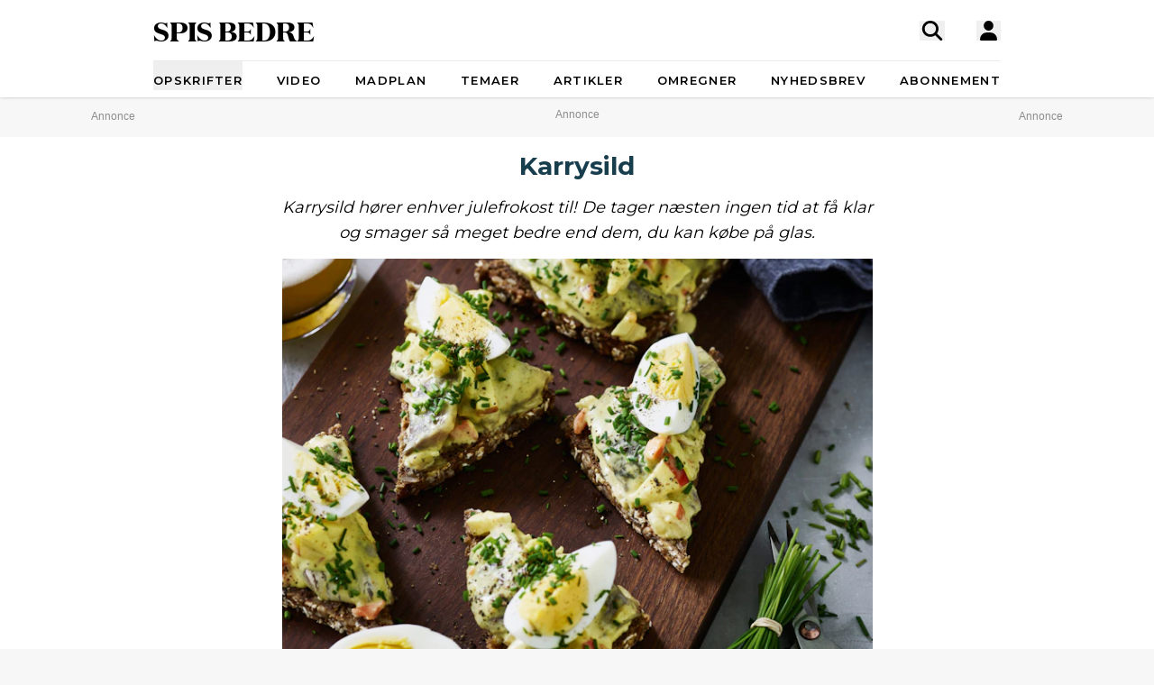

--- FILE ---
content_type: text/html; charset=UTF-8
request_url: https://spisbedre.dk/opskrifter/karrysild
body_size: 10455
content:
<!DOCTYPE html>
<html lang="da" class="h-full bg-gray-100 print:bg-white">
<head>
    <meta charset="utf-8">
    <meta name="viewport" content="width=device-width, initial-scale=1">
    <link rel="preload" as="style" href="https://spisbedre.dk/build/assets/app-DoQFEfjD.css" /><link rel="modulepreload" href="https://spisbedre.dk/build/assets/app-Bf2M1o0V.js" integrity="sha384-9640vyDBmXQoXIUQD3ilF9JHJLWKyAXtYCugLBHjEj4Jvx43e2pcL31AQREaJ7Nz" /><link rel="stylesheet" href="https://spisbedre.dk/build/assets/app-DoQFEfjD.css" /><script type="module" src="https://spisbedre.dk/build/assets/app-Bf2M1o0V.js" integrity="sha384-9640vyDBmXQoXIUQD3ilF9JHJLWKyAXtYCugLBHjEj4Jvx43e2pcL31AQREaJ7Nz" async></script>    </head>
<body class="h-full font-sans !pt-0 print:pl-20">
<div id="app" data-page="{&quot;component&quot;:&quot;app\/pages\/Recipes\/Details&quot;,&quot;props&quot;:{&quot;errors&quot;:{},&quot;ziggy&quot;:{&quot;url&quot;:&quot;https:\/\/spisbedre.dk&quot;,&quot;port&quot;:null,&quot;defaults&quot;:[],&quot;routes&quot;:{&quot;app.index&quot;:{&quot;uri&quot;:&quot;\/&quot;,&quot;methods&quot;:[&quot;GET&quot;,&quot;HEAD&quot;],&quot;domain&quot;:&quot;spisbedre.dk&quot;},&quot;app.ads&quot;:{&quot;uri&quot;:&quot;ads.txt&quot;,&quot;methods&quot;:[&quot;GET&quot;,&quot;HEAD&quot;],&quot;domain&quot;:&quot;spisbedre.dk&quot;},&quot;app.robots&quot;:{&quot;uri&quot;:&quot;robots.txt&quot;,&quot;methods&quot;:[&quot;GET&quot;,&quot;HEAD&quot;],&quot;domain&quot;:&quot;spisbedre.dk&quot;},&quot;app.sitemaps.index&quot;:{&quot;uri&quot;:&quot;sitemap.xml&quot;,&quot;methods&quot;:[&quot;GET&quot;,&quot;HEAD&quot;],&quot;domain&quot;:&quot;spisbedre.dk&quot;},&quot;app.sitemaps.pages&quot;:{&quot;uri&quot;:&quot;sitemap-sider.xml&quot;,&quot;methods&quot;:[&quot;GET&quot;,&quot;HEAD&quot;],&quot;domain&quot;:&quot;spisbedre.dk&quot;},&quot;app.sitemaps.recipes&quot;:{&quot;uri&quot;:&quot;opskrifter\/sitemap.xml&quot;,&quot;methods&quot;:[&quot;GET&quot;,&quot;HEAD&quot;],&quot;domain&quot;:&quot;spisbedre.dk&quot;},&quot;app.sitemaps.tags&quot;:{&quot;uri&quot;:&quot;kategorier\/sitemap.xml&quot;,&quot;methods&quot;:[&quot;GET&quot;,&quot;HEAD&quot;],&quot;domain&quot;:&quot;spisbedre.dk&quot;},&quot;app.sitemaps.articles&quot;:{&quot;uri&quot;:&quot;artikler\/sitemap.xml&quot;,&quot;methods&quot;:[&quot;GET&quot;,&quot;HEAD&quot;],&quot;domain&quot;:&quot;spisbedre.dk&quot;},&quot;app.sitemaps.themes&quot;:{&quot;uri&quot;:&quot;temaer\/sitemap.xml&quot;,&quot;methods&quot;:[&quot;GET&quot;,&quot;HEAD&quot;],&quot;domain&quot;:&quot;spisbedre.dk&quot;},&quot;app.articles.index&quot;:{&quot;uri&quot;:&quot;artikler&quot;,&quot;methods&quot;:[&quot;GET&quot;,&quot;HEAD&quot;],&quot;domain&quot;:&quot;spisbedre.dk&quot;},&quot;app.articles.search&quot;:{&quot;uri&quot;:&quot;artikler\/search&quot;,&quot;methods&quot;:[&quot;GET&quot;,&quot;HEAD&quot;],&quot;domain&quot;:&quot;spisbedre.dk&quot;},&quot;app.articles.details&quot;:{&quot;uri&quot;:&quot;artikler\/{publishedArticle}&quot;,&quot;methods&quot;:[&quot;GET&quot;,&quot;HEAD&quot;],&quot;domain&quot;:&quot;spisbedre.dk&quot;,&quot;parameters&quot;:[&quot;publishedArticle&quot;]},&quot;app.auth.register.index&quot;:{&quot;uri&quot;:&quot;opret-profil&quot;,&quot;methods&quot;:[&quot;GET&quot;,&quot;HEAD&quot;],&quot;domain&quot;:&quot;spisbedre.dk&quot;},&quot;app.auth.register.create&quot;:{&quot;uri&quot;:&quot;opret-profil&quot;,&quot;methods&quot;:[&quot;POST&quot;],&quot;domain&quot;:&quot;spisbedre.dk&quot;},&quot;app.auth.register.sent&quot;:{&quot;uri&quot;:&quot;opret-profil\/aktiver&quot;,&quot;methods&quot;:[&quot;GET&quot;,&quot;HEAD&quot;],&quot;domain&quot;:&quot;spisbedre.dk&quot;},&quot;app.auth.register.activate&quot;:{&quot;uri&quot;:&quot;opret-profil\/aktiver\/{token}&quot;,&quot;methods&quot;:[&quot;GET&quot;,&quot;HEAD&quot;],&quot;wheres&quot;:{&quot;token&quot;:&quot;^[a-zA-z0-9]{60}$&quot;},&quot;domain&quot;:&quot;spisbedre.dk&quot;,&quot;parameters&quot;:[&quot;token&quot;]},&quot;app.auth.register.activated&quot;:{&quot;uri&quot;:&quot;opret-profil\/aktiveret&quot;,&quot;methods&quot;:[&quot;GET&quot;,&quot;HEAD&quot;],&quot;domain&quot;:&quot;spisbedre.dk&quot;},&quot;app.auth.index&quot;:{&quot;uri&quot;:&quot;log-ind&quot;,&quot;methods&quot;:[&quot;GET&quot;,&quot;HEAD&quot;],&quot;domain&quot;:&quot;spisbedre.dk&quot;},&quot;app.auth.sso&quot;:{&quot;uri&quot;:&quot;log-ind\/sso&quot;,&quot;methods&quot;:[&quot;GET&quot;,&quot;HEAD&quot;],&quot;domain&quot;:&quot;spisbedre.dk&quot;},&quot;app.auth.authenticate&quot;:{&quot;uri&quot;:&quot;log-ind&quot;,&quot;methods&quot;:[&quot;POST&quot;],&quot;domain&quot;:&quot;spisbedre.dk&quot;},&quot;app.auth.reset-password.index&quot;:{&quot;uri&quot;:&quot;log-ind\/nulstil-kodeord&quot;,&quot;methods&quot;:[&quot;GET&quot;,&quot;HEAD&quot;],&quot;domain&quot;:&quot;spisbedre.dk&quot;},&quot;app.auth.reset-password.token&quot;:{&quot;uri&quot;:&quot;log-ind\/nulstil-kodeord&quot;,&quot;methods&quot;:[&quot;POST&quot;],&quot;domain&quot;:&quot;spisbedre.dk&quot;},&quot;app.auth.reset-password.sent&quot;:{&quot;uri&quot;:&quot;log-ind\/nulstil-kodeord\/sendt&quot;,&quot;methods&quot;:[&quot;GET&quot;,&quot;HEAD&quot;],&quot;domain&quot;:&quot;spisbedre.dk&quot;},&quot;app.auth.reset-password.form&quot;:{&quot;uri&quot;:&quot;log-ind\/nulstil-kodeord\/{token}&quot;,&quot;methods&quot;:[&quot;GET&quot;,&quot;HEAD&quot;],&quot;wheres&quot;:{&quot;token&quot;:&quot;^[a-zA-z0-9]{60}$&quot;},&quot;domain&quot;:&quot;spisbedre.dk&quot;,&quot;parameters&quot;:[&quot;token&quot;]},&quot;app.auth.reset-password.password&quot;:{&quot;uri&quot;:&quot;log-ind\/nulstil-kodeord\/{token}&quot;,&quot;methods&quot;:[&quot;POST&quot;],&quot;wheres&quot;:{&quot;token&quot;:&quot;^[a-zA-z0-9]{60}$&quot;},&quot;domain&quot;:&quot;spisbedre.dk&quot;,&quot;parameters&quot;:[&quot;token&quot;]},&quot;app.auth.logout&quot;:{&quot;uri&quot;:&quot;log-ud&quot;,&quot;methods&quot;:[&quot;GET&quot;,&quot;HEAD&quot;],&quot;domain&quot;:&quot;spisbedre.dk&quot;},&quot;app.newsletter.index&quot;:{&quot;uri&quot;:&quot;nyhedsbrev&quot;,&quot;methods&quot;:[&quot;GET&quot;,&quot;HEAD&quot;],&quot;domain&quot;:&quot;spisbedre.dk&quot;},&quot;app.newsletter.subscribe&quot;:{&quot;uri&quot;:&quot;nyhedsbrev&quot;,&quot;methods&quot;:[&quot;POST&quot;],&quot;domain&quot;:&quot;spisbedre.dk&quot;},&quot;app.newsletter.welcome&quot;:{&quot;uri&quot;:&quot;nyhedsbrev\/velkommen&quot;,&quot;methods&quot;:[&quot;GET&quot;,&quot;HEAD&quot;],&quot;domain&quot;:&quot;spisbedre.dk&quot;},&quot;app.pages.contact&quot;:{&quot;uri&quot;:&quot;kontakt&quot;,&quot;methods&quot;:[&quot;GET&quot;,&quot;HEAD&quot;],&quot;domain&quot;:&quot;spisbedre.dk&quot;},&quot;app.pages.converter&quot;:{&quot;uri&quot;:&quot;omregner&quot;,&quot;methods&quot;:[&quot;GET&quot;,&quot;HEAD&quot;],&quot;domain&quot;:&quot;spisbedre.dk&quot;},&quot;app.pages.foodplan&quot;:{&quot;uri&quot;:&quot;madplan&quot;,&quot;methods&quot;:[&quot;GET&quot;,&quot;HEAD&quot;],&quot;domain&quot;:&quot;spisbedre.dk&quot;},&quot;app.pages.subscription&quot;:{&quot;uri&quot;:&quot;abonnement&quot;,&quot;methods&quot;:[&quot;GET&quot;,&quot;HEAD&quot;],&quot;domain&quot;:&quot;spisbedre.dk&quot;},&quot;app.pages.cookies&quot;:{&quot;uri&quot;:&quot;cookies-declaration&quot;,&quot;methods&quot;:[&quot;GET&quot;,&quot;HEAD&quot;],&quot;domain&quot;:&quot;spisbedre.dk&quot;},&quot;app.recipes.old.details&quot;:{&quot;uri&quot;:&quot;opskrift\/{recipePublished}&quot;,&quot;methods&quot;:[&quot;GET&quot;,&quot;HEAD&quot;],&quot;domain&quot;:&quot;spisbedre.dk&quot;,&quot;parameters&quot;:[&quot;recipePublished&quot;]},&quot;app.recipes.index&quot;:{&quot;uri&quot;:&quot;opskrifter&quot;,&quot;methods&quot;:[&quot;GET&quot;,&quot;HEAD&quot;],&quot;domain&quot;:&quot;spisbedre.dk&quot;},&quot;app.recipes.details&quot;:{&quot;uri&quot;:&quot;opskrifter\/{recipePublished}&quot;,&quot;methods&quot;:[&quot;GET&quot;,&quot;HEAD&quot;],&quot;domain&quot;:&quot;spisbedre.dk&quot;,&quot;parameters&quot;:[&quot;recipePublished&quot;]},&quot;app.recipes.password&quot;:{&quot;uri&quot;:&quot;opskrifter\/{recipePublished}\/kodeord&quot;,&quot;methods&quot;:[&quot;POST&quot;],&quot;domain&quot;:&quot;spisbedre.dk&quot;,&quot;parameters&quot;:[&quot;recipePublished&quot;]},&quot;app.recipes.save&quot;:{&quot;uri&quot;:&quot;opskrifter\/{recipePublished}\/gem&quot;,&quot;methods&quot;:[&quot;POST&quot;],&quot;domain&quot;:&quot;spisbedre.dk&quot;,&quot;parameters&quot;:[&quot;recipePublished&quot;]},&quot;app.recipes.unsave&quot;:{&quot;uri&quot;:&quot;opskrifter\/{recipePublished}\/gem&quot;,&quot;methods&quot;:[&quot;DELETE&quot;],&quot;domain&quot;:&quot;spisbedre.dk&quot;,&quot;parameters&quot;:[&quot;recipePublished&quot;]},&quot;app.recipes.rating&quot;:{&quot;uri&quot;:&quot;opskrifter\/{recipePublished}\/stjerner&quot;,&quot;methods&quot;:[&quot;POST&quot;],&quot;domain&quot;:&quot;spisbedre.dk&quot;,&quot;parameters&quot;:[&quot;recipePublished&quot;]},&quot;app.recipes.user.collections&quot;:{&quot;uri&quot;:&quot;opskrifter\/{recipePublished}\/samlinger&quot;,&quot;methods&quot;:[&quot;GET&quot;,&quot;HEAD&quot;],&quot;domain&quot;:&quot;spisbedre.dk&quot;,&quot;parameters&quot;:[&quot;recipePublished&quot;]},&quot;app.tags.old.details&quot;:{&quot;uri&quot;:&quot;kategori\/{tag}&quot;,&quot;methods&quot;:[&quot;GET&quot;,&quot;HEAD&quot;],&quot;domain&quot;:&quot;spisbedre.dk&quot;,&quot;parameters&quot;:[&quot;tag&quot;],&quot;bindings&quot;:{&quot;tag&quot;:&quot;slug&quot;}},&quot;app.tags.index&quot;:{&quot;uri&quot;:&quot;kategorier&quot;,&quot;methods&quot;:[&quot;GET&quot;,&quot;HEAD&quot;],&quot;domain&quot;:&quot;spisbedre.dk&quot;},&quot;app.tags.details&quot;:{&quot;uri&quot;:&quot;kategorier\/{tag}&quot;,&quot;methods&quot;:[&quot;GET&quot;,&quot;HEAD&quot;],&quot;domain&quot;:&quot;spisbedre.dk&quot;,&quot;parameters&quot;:[&quot;tag&quot;],&quot;bindings&quot;:{&quot;tag&quot;:&quot;slug&quot;}},&quot;app.tags.search&quot;:{&quot;uri&quot;:&quot;kategori\/{tag}\/search&quot;,&quot;methods&quot;:[&quot;GET&quot;,&quot;HEAD&quot;],&quot;domain&quot;:&quot;spisbedre.dk&quot;,&quot;parameters&quot;:[&quot;tag&quot;]},&quot;app.themes.old.details&quot;:{&quot;uri&quot;:&quot;tema\/{theme}&quot;,&quot;methods&quot;:[&quot;GET&quot;,&quot;HEAD&quot;],&quot;domain&quot;:&quot;spisbedre.dk&quot;,&quot;parameters&quot;:[&quot;theme&quot;],&quot;bindings&quot;:{&quot;theme&quot;:&quot;slug&quot;}},&quot;app.themes.promoted&quot;:{&quot;uri&quot;:&quot;temaer&quot;,&quot;methods&quot;:[&quot;GET&quot;,&quot;HEAD&quot;],&quot;domain&quot;:&quot;spisbedre.dk&quot;},&quot;app.themes.index&quot;:{&quot;uri&quot;:&quot;temaer\/alle&quot;,&quot;methods&quot;:[&quot;GET&quot;,&quot;HEAD&quot;],&quot;domain&quot;:&quot;spisbedre.dk&quot;},&quot;app.themes.details&quot;:{&quot;uri&quot;:&quot;temaer\/{theme}&quot;,&quot;methods&quot;:[&quot;GET&quot;,&quot;HEAD&quot;],&quot;domain&quot;:&quot;spisbedre.dk&quot;,&quot;parameters&quot;:[&quot;theme&quot;],&quot;bindings&quot;:{&quot;theme&quot;:&quot;slug&quot;}},&quot;app.user.edit&quot;:{&quot;uri&quot;:&quot;profil\/rediger&quot;,&quot;methods&quot;:[&quot;GET&quot;,&quot;HEAD&quot;],&quot;domain&quot;:&quot;spisbedre.dk&quot;},&quot;app.user.update&quot;:{&quot;uri&quot;:&quot;profil\/rediger\/info&quot;,&quot;methods&quot;:[&quot;PUT&quot;],&quot;domain&quot;:&quot;spisbedre.dk&quot;},&quot;app.user.password&quot;:{&quot;uri&quot;:&quot;profil\/rediger\/kodeord&quot;,&quot;methods&quot;:[&quot;PUT&quot;],&quot;domain&quot;:&quot;spisbedre.dk&quot;},&quot;app.user.update.image&quot;:{&quot;uri&quot;:&quot;profil\/rediger\/billede&quot;,&quot;methods&quot;:[&quot;PATCH&quot;],&quot;domain&quot;:&quot;spisbedre.dk&quot;},&quot;app.user.delete.image&quot;:{&quot;uri&quot;:&quot;profil\/rediger\/billede&quot;,&quot;methods&quot;:[&quot;DELETE&quot;],&quot;domain&quot;:&quot;spisbedre.dk&quot;},&quot;app.user.saves&quot;:{&quot;uri&quot;:&quot;profil\/gemte&quot;,&quot;methods&quot;:[&quot;GET&quot;,&quot;HEAD&quot;],&quot;domain&quot;:&quot;spisbedre.dk&quot;},&quot;app.user.collections.index&quot;:{&quot;uri&quot;:&quot;profil\/samlinger&quot;,&quot;methods&quot;:[&quot;GET&quot;,&quot;HEAD&quot;],&quot;domain&quot;:&quot;spisbedre.dk&quot;},&quot;app.user.collections.view&quot;:{&quot;uri&quot;:&quot;profil\/samlinger\/{id}&quot;,&quot;methods&quot;:[&quot;GET&quot;,&quot;HEAD&quot;],&quot;wheres&quot;:{&quot;id&quot;:&quot;[0-9]+&quot;},&quot;domain&quot;:&quot;spisbedre.dk&quot;,&quot;parameters&quot;:[&quot;id&quot;]},&quot;app.user.collections.create&quot;:{&quot;uri&quot;:&quot;profil\/samlinger\/opret&quot;,&quot;methods&quot;:[&quot;POST&quot;],&quot;domain&quot;:&quot;spisbedre.dk&quot;},&quot;app.user.collections.delete&quot;:{&quot;uri&quot;:&quot;profil\/samlinger\/slet&quot;,&quot;methods&quot;:[&quot;DELETE&quot;],&quot;domain&quot;:&quot;spisbedre.dk&quot;},&quot;app.user.collections.add&quot;:{&quot;uri&quot;:&quot;profil\/samlinger\/tilfoej&quot;,&quot;methods&quot;:[&quot;POST&quot;],&quot;domain&quot;:&quot;spisbedre.dk&quot;},&quot;app.user.collections.remove&quot;:{&quot;uri&quot;:&quot;profil\/samlinger\/fjern&quot;,&quot;methods&quot;:[&quot;DELETE&quot;],&quot;domain&quot;:&quot;spisbedre.dk&quot;},&quot;app.video.index&quot;:{&quot;uri&quot;:&quot;video&quot;,&quot;methods&quot;:[&quot;GET&quot;,&quot;HEAD&quot;],&quot;domain&quot;:&quot;spisbedre.dk&quot;},&quot;app.video.details&quot;:{&quot;uri&quot;:&quot;video\/{slug}\/{playlistId}\/{mediaId}&quot;,&quot;methods&quot;:[&quot;GET&quot;,&quot;HEAD&quot;],&quot;domain&quot;:&quot;spisbedre.dk&quot;,&quot;parameters&quot;:[&quot;slug&quot;,&quot;playlistId&quot;,&quot;mediaId&quot;]},&quot;api.search.ingredients&quot;:{&quot;uri&quot;:&quot;search\/ingredients&quot;,&quot;methods&quot;:[&quot;GET&quot;,&quot;HEAD&quot;],&quot;domain&quot;:&quot;api.spisbedre.dk&quot;},&quot;api.search.redirection&quot;:{&quot;uri&quot;:&quot;search\/redirection&quot;,&quot;methods&quot;:[&quot;GET&quot;,&quot;HEAD&quot;],&quot;domain&quot;:&quot;api.spisbedre.dk&quot;},&quot;api.search.videos&quot;:{&quot;uri&quot;:&quot;search\/videos&quot;,&quot;methods&quot;:[&quot;GET&quot;,&quot;HEAD&quot;],&quot;domain&quot;:&quot;api.spisbedre.dk&quot;},&quot;api.search.articles&quot;:{&quot;uri&quot;:&quot;search\/articles&quot;,&quot;methods&quot;:[&quot;GET&quot;,&quot;HEAD&quot;],&quot;domain&quot;:&quot;api.spisbedre.dk&quot;},&quot;api.search.recipes&quot;:{&quot;uri&quot;:&quot;search\/recipes&quot;,&quot;methods&quot;:[&quot;GET&quot;,&quot;HEAD&quot;],&quot;domain&quot;:&quot;api.spisbedre.dk&quot;},&quot;api.search.themes&quot;:{&quot;uri&quot;:&quot;search\/themes&quot;,&quot;methods&quot;:[&quot;GET&quot;,&quot;HEAD&quot;],&quot;domain&quot;:&quot;api.spisbedre.dk&quot;}}},&quot;domain&quot;:&quot;spisbedre.dk&quot;,&quot;auth&quot;:null,&quot;flash&quot;:null,&quot;adsConfig&quot;:{&quot;host&quot;:&quot;se-ads-microservice.ads.allermedia.io&quot;,&quot;siteId&quot;:&quot;spisbedre.dk&quot;,&quot;adsTxtPath&quot;:&quot;\/api\/v1\/ads\/dk&quot;,&quot;ama&quot;:{&quot;displayAds&quot;:&quot;true&quot;,&quot;isNativeAd&quot;:&quot;false&quot;,&quot;autoloadAds&quot;:true,&quot;adsUniqueId&quot;:1,&quot;adsUseDemandManager&quot;:&quot;true&quot;,&quot;hostName&quot;:&quot;spisbedre.dk&quot;},&quot;adnamiScriptUrl&quot;:&quot;\/\/macro.adnami.io\/macro\/hosts\/adsm.macro.spisbedre.dk.js&quot;,&quot;seenthisScriptUrl&quot;:&quot;\/\/cdn.allermedia.se\/seenthis\/high-impact.min.js&quot;,&quot;gptScriptUrl&quot;:&quot;\/\/securepubads.g.doubleclick.net\/tag\/js\/gpt.js&quot;,&quot;enableAdnami&quot;:&quot;true&quot;,&quot;adsBundleScriptUrl&quot;:&quot;https:\/\/cdn.allermedia.se\/se-aller-ads\/prod\/4.3.26\/dk\/aller-ads.bundle.min.js&quot;,&quot;getConfig&quot;:{&quot;networkCode&quot;:&quot;159150954&quot;,&quot;dfpId&quot;:&quot;spisbedre.dk&quot;,&quot;name&quot;:&quot;Spisbedre&quot;,&quot;gamSection&quot;:&quot;general&quot;,&quot;gamSiteId&quot;:&quot;spisbedre.dk&quot;,&quot;countryCode&quot;:&quot;dk&quot;,&quot;enableAdnami&quot;:&quot;true&quot;,&quot;enableDemandManager&quot;:&quot;true&quot;,&quot;demandManagerUrl&quot;:&quot;https:\/\/micro.rubiconproject.com\/prebid\/dynamic\/15518.js&quot;,&quot;enableWallpaperAds&quot;:&quot;true&quot;,&quot;fetchMarginPercentDesk&quot;:0,&quot;renderMarginPercentDesk&quot;:0,&quot;fetchMarginPercentMob&quot;:0,&quot;renderMarginPercentMob&quot;:0,&quot;video&quot;:{&quot;clickToPlay&quot;:&quot;https:\/\/pubads.g.doubleclick.net\/gampad\/live\/ads?iu=\/159150954\/spisbedre_2018\/video\/click&amp;description_url=_page-url__&amp;tfcd=0&amp;npa=0&amp;sz=640x480&amp;cust_params=pos%3Dclick&amp;gdfp_req=1&amp;output=vast&amp;unviewed_position_start=1&amp;env=vp&amp;impl=s&amp;correlator=__random-number__&amp;vpmute=0&amp;vpa=click&amp;ad_rule=1&amp;plcmt=1&quot;,&quot;autoPlay&quot;:&quot;https:\/\/pubads.g.doubleclick.net\/gampad\/live\/ads?iu=\/159150954\/spisbedre_2018\/video\/autoplay&amp;description_url=_page-url__&amp;tfcd=0&amp;npa=0&amp;sz=640x480&amp;cust_params=pos%3Dauto&amp;gdfp_req=1&amp;output=vast&amp;unviewed_position_start=1&amp;env=vp&amp;impl=s&amp;correlator=__random-number__&amp;vpmute=1&amp;vpa=auto&amp;ad_rule=1&amp;plcmt=2&quot;},&quot;videopage&quot;:null,&quot;statscollector&quot;:{&quot;samplerate&quot;:80,&quot;enabled&quot;:true},&quot;ads&quot;:[{&quot;placement&quot;:&quot;top_ad&quot;,&quot;sizes&quot;:{&quot;desktop&quot;:[[1,2],[1920,1080]],&quot;mobile&quot;:[[300,220],[1080,1920]]},&quot;target&quot;:&quot;top_ad&quot;},{&quot;placement&quot;:&quot;responsive_1&quot;,&quot;sizes&quot;:{&quot;desktop&quot;:[[980,240],[930,180],[980,120],[980,300],[980,400],[728,90],[970,270],[970,170]],&quot;mobile&quot;:[[320,320],[320,480],[300,250],[300,600],[320,160]]},&quot;target&quot;:&quot;responsive_1&quot;},{&quot;placement&quot;:&quot;intext_ad_1&quot;,&quot;target&quot;:&quot;intext_ad_1&quot;,&quot;sizes&quot;:{&quot;desktop&quot;:[[980,240],[930,600],[970,270],[728,90],[930,180],[1920,1080],[970,570],[970,550],[980,120],[300,250]],&quot;mobile&quot;:[[320,320],[300,250],[300,600],[320,160],[320,480],[300,240],[1080,1920],[300,210]]}},{&quot;placement&quot;:&quot;intext_ad_2&quot;,&quot;target&quot;:&quot;intext_ad_2&quot;,&quot;sizes&quot;:{&quot;desktop&quot;:[[980,240],[930,600],[970,270],[728,90],[930,180],[980,120]],&quot;mobile&quot;:[[320,320],[300,250],[300,600],[320,160],[320,480]]}},{&quot;placement&quot;:&quot;responsive_2&quot;,&quot;sizes&quot;:{&quot;desktop&quot;:[[930,180],[980,240],[930,600],[970,270],[980,300],[980,400],[728,90]],&quot;mobile&quot;:[[320,320],[300,250],[300,600],[320,160],[320,480],[300,240]]},&quot;target&quot;:&quot;responsive_2&quot;},{&quot;placement&quot;:&quot;responsive_3&quot;,&quot;sizes&quot;:{&quot;desktop&quot;:[[980,240],[930,600],[970,270],[980,300],[980,400],[728,90],[930,180],[970,570],[970,550],[980,120],[980,600]],&quot;mobile&quot;:[[320,320],[300,250],[300,600],[320,160],[320,480],[300,240],[300,210]]},&quot;target&quot;:&quot;responsive_3&quot;},{&quot;placement&quot;:&quot;responsive_4&quot;,&quot;sizes&quot;:{&quot;desktop&quot;:[[728,90],[930,180],[930,600],[980,120],[980,240],[980,300],[970,270]],&quot;mobile&quot;:[[320,320],[320,480],[300,250],[300,600],[320,160]]},&quot;target&quot;:&quot;responsive_4&quot;},{&quot;placement&quot;:&quot;responsive_5&quot;,&quot;sizes&quot;:{&quot;desktop&quot;:[[980,120],[980,240],[980,300],[980,400],[980,600],[728,90],[930,600],[970,570],[930,180],[970,270],[970,550]],&quot;mobile&quot;:[[320,320],[320,480],[300,250],[300,600],[320,160],[300,240],[300,210]]},&quot;target&quot;:&quot;responsive_5&quot;},{&quot;placement&quot;:&quot;intext_ad_3&quot;,&quot;target&quot;:&quot;intext_ad_3&quot;,&quot;sizes&quot;:{&quot;desktop&quot;:[[980,240],[930,180],[930,600],[728,90],[970,570],[1920,1080],[970,270],[970,550],[980,120]],&quot;mobile&quot;:[[320,320],[300,250],[320,480],[300,600],[300,240],[300,210],[1080,1920],[320,160]]}},{&quot;placement&quot;:&quot;intext_ad_4&quot;,&quot;target&quot;:&quot;intext_ad_4&quot;,&quot;sizes&quot;:{&quot;desktop&quot;:[[980,240],[930,180],[930,600],[728,90],[970,270],[980,120]],&quot;mobile&quot;:[[320,320],[300,250],[320,480],[300,600],[320,160]]}},{&quot;placement&quot;:&quot;intext_ad_5&quot;,&quot;sizes&quot;:{&quot;desktop&quot;:[[980,240],[930,180],[930,600],[728,90],[970,570],[1920,1080],[970,270],[970,550],[980,120]],&quot;mobile&quot;:[[320,320],[300,250],[320,480],[300,600],[300,240],[300,210],[1080,1920],[320,160]]},&quot;target&quot;:&quot;intext_ad_5&quot;},{&quot;placement&quot;:&quot;intext_ad_6&quot;,&quot;sizes&quot;:{&quot;desktop&quot;:[[980,240],[930,180],[930,600],[728,90],[970,270],[980,120]],&quot;mobile&quot;:[[320,320],[300,250],[320,480],[300,600],[320,160]]},&quot;target&quot;:&quot;intext_ad_6&quot;},{&quot;placement&quot;:&quot;intext_ad_8&quot;,&quot;sizes&quot;:{&quot;desktop&quot;:[[980,240],[930,180],[930,600],[728,90],[1920,1080],[980,120]],&quot;mobile&quot;:[[320,320],[300,250],[320,480],[300,600],[320,160]]},&quot;target&quot;:&quot;intext_ad_8&quot;},{&quot;placement&quot;:&quot;intext_ad_7&quot;,&quot;sizes&quot;:{&quot;desktop&quot;:[[980,240],[930,180],[930,600],[728,90],[970,570],[1920,1080],[970,270],[970,550],[980,120]],&quot;mobile&quot;:[[320,320],[300,250],[320,480],[300,600],[300,240],[300,210],[1080,1920],[320,160]]},&quot;target&quot;:&quot;intext_ad_7&quot;},{&quot;placement&quot;:&quot;responsive_6&quot;,&quot;sizes&quot;:{&quot;desktop&quot;:[[980,240],[930,180],[930,600],[728,90],[970,270],[980,120],[980,300]],&quot;mobile&quot;:[[320,320],[300,250],[320,480],[300,600],[320,160]]},&quot;target&quot;:&quot;responsive_6&quot;},{&quot;placement&quot;:&quot;responsive_7&quot;,&quot;sizes&quot;:{&quot;desktop&quot;:[[980,240],[930,180],[930,600],[728,90],[970,570],[970,270],[970,550],[980,600],[980,400],[980,120],[980,300]],&quot;mobile&quot;:[[320,320],[300,250],[320,480],[300,600],[300,240],[300,210],[320,160]]},&quot;target&quot;:&quot;responsive_7&quot;},{&quot;placement&quot;:&quot;responsive_8&quot;,&quot;sizes&quot;:{&quot;desktop&quot;:[[980,240],[930,180],[930,600],[728,90],[970,270],[980,120],[980,300]],&quot;mobile&quot;:[[320,320],[300,250],[320,480],[300,600],[320,160]]},&quot;target&quot;:&quot;responsive_8&quot;},{&quot;placement&quot;:&quot;responsive_x&quot;,&quot;sizes&quot;:{&quot;desktop&quot;:[[980,240],[930,180],[728,90],[930,600],[970,270]],&quot;mobile&quot;:[[320,320],[300,250],[320,480],[320,160],[300,240]]},&quot;target&quot;:&quot;responsive_x&quot;},{&quot;placement&quot;:&quot;intext_ad_gallery&quot;,&quot;sizes&quot;:{&quot;desktop&quot;:[[300,250]],&quot;mobile&quot;:[[300,250],[320,50],[320,160]]},&quot;target&quot;:&quot;intext_ad_gallery&quot;},{&quot;placement&quot;:&quot;intext_ad_bottom&quot;,&quot;sizes&quot;:{&quot;desktop&quot;:[[930,180],[930,600],[970,250]],&quot;mobile&quot;:[[320,320],[300,250],[300,600],[320,480]]},&quot;target&quot;:&quot;intext_ad_bottom&quot;},{&quot;placement&quot;:&quot;intext_ad_split&quot;,&quot;sizes&quot;:{&quot;desktop&quot;:[[930,180],[970,270],[728,90]],&quot;mobile&quot;:[[320,320],[300,250]]},&quot;target&quot;:&quot;intext_ad_split&quot;},{&quot;placement&quot;:&quot;intext_ad_x&quot;,&quot;sizes&quot;:{&quot;desktop&quot;:[[300,250]],&quot;mobile&quot;:[[300,250],[320,320]]},&quot;target&quot;:&quot;intext_ad_x&quot;},{&quot;placement&quot;:&quot;sky1&quot;,&quot;sizes&quot;:{&quot;desktop&quot;:[[160,600],[300,600]],&quot;mobile&quot;:[]},&quot;target&quot;:&quot;sky1&quot;},{&quot;placement&quot;:&quot;sky2&quot;,&quot;sizes&quot;:{&quot;desktop&quot;:[[160,600],[300,600]],&quot;mobile&quot;:[]},&quot;target&quot;:&quot;sky2&quot;},{&quot;placement&quot;:&quot;bottom_ad&quot;,&quot;sizes&quot;:{&quot;desktop&quot;:[[930,180],[980,240],[728,90],[930,600]],&quot;mobile&quot;:[[320,320],[300,250],[300,240]]},&quot;target&quot;:&quot;bottom_ad&quot;}],&quot;verticals&quot;:[],&quot;adsBundleUrl&quot;:&quot;https:\/\/cdn.allermedia.se\/se-aller-ads\/prod\/4.3.26\/dk\/aller-ads.bundle.min.js&quot;}},&quot;adTargeting&quot;:{&quot;pageType&quot;:&quot;recipe&quot;,&quot;ingredients&quot;:[&quot;pickles&quot;,&quot;mayonnaise&quot;,&quot;karry&quot;,&quot;cremefraiche 18 %&quot;,&quot;sildefilet i lage&quot;,&quot;l\u00f8g&quot;,&quot;\u00e6ble&quot;,&quot;salt&quot;,&quot;peber&quot;,&quot;\u00e6g&quot;,&quot;purl\u00f8g&quot;,&quot;rugbr\u00f8d&quot;],&quot;allergies&quot;:[&quot;\u00e6g&quot;,&quot;laktose&quot;,&quot;fisk&quot;,&quot;gluten&quot;],&quot;preferences&quot;:[&quot;uden svinek\u00f8d&quot;,&quot;pescetarisk&quot;],&quot;tags&quot;:[&quot;frokost&quot;,&quot;dansk&quot;,&quot;jul&quot;,&quot;p\u00e5ske&quot;],&quot;totalTime&quot;:&quot;0-30&quot;},&quot;recipe&quot;:{&quot;id&quot;:2746,&quot;afp_id&quot;:283,&quot;brand_id&quot;:1,&quot;title&quot;:&quot;Karrysild&quot;,&quot;slug&quot;:&quot;karrysild&quot;,&quot;jwplatform_video_id&quot;:null,&quot;jwplatform_video_secondary_id&quot;:null,&quot;video_id&quot;:null,&quot;video_secondary_id&quot;:9206,&quot;jwplatform_video_aspect_ratio&quot;:null,&quot;jwplatform_video_secondary_aspect_ratio&quot;:null,&quot;description&quot;:&quot;Karrysild h\u00f8rer enhver julefrokost til! De tager n\u00e6sten ingen tid at f\u00e5 klar og smager s\u00e5 meget bedre end dem, du kan k\u00f8be p\u00e5 glas.&quot;,&quot;note_message&quot;:&quot;Der er stor forskel p\u00e5 kvaliteten, n\u00e5r du k\u00f8ber marinerede sild i glas. G\u00e5 efter sild, som b\u00e6rer betegnelsen \u201dgammeldags modnede\u201d \u2013 s\u00e5 f\u00e5r du rigtige saltede og marinerede spegesild, som har v\u00e6ret lang tid undervejs, og som derfor har udviklet en mere interessant og kompleks smag end de moderne syremodnede sild. Syremodnede sild \u2013 som er dem, man oftest f\u00e5r serveret \u2013 har en bl\u00f8dere, lidt melet konsistens og ikke n\u00e6r s\u00e5 meget smag. Til geng\u00e6ld er de syremodnede sild en hel del billigere.&quot;,&quot;tip_message&quot;:&quot;Hvis du har lyst til at pr\u00f8ve en mere eksotisk variant af den klassiske karrysild, kan du skifte \u00e6blet ud med en passende m\u00e6ngde frisk ananas. Det giver b\u00e5de friskhed og s\u00f8dme til retten.&quot;,&quot;difficulty&quot;:&quot;easy&quot;,&quot;serving_size&quot;:4,&quot;serving_size_unit_id&quot;:1,&quot;preparation_time&quot;:15,&quot;cooking_time&quot;:null,&quot;total_time&quot;:15,&quot;author&quot;:&quot;Gitte Heidi Rasmussen&quot;,&quot;byline&quot;:null,&quot;rating_average&quot;:5,&quot;rating_users&quot;:6,&quot;is_sponsored&quot;:false,&quot;is_processed&quot;:true,&quot;published_at&quot;:&quot;2025-04-07T06:16:00.000000Z&quot;,&quot;unpublished_at&quot;:null,&quot;campaign_start_at&quot;:null,&quot;campaign_ends_at&quot;:null,&quot;hide_related_recipes&quot;:false,&quot;is_primary_media_pristine&quot;:false,&quot;broadcasted_at&quot;:&quot;2022-12-21T09:37:03.000000Z&quot;,&quot;cover_date&quot;:null,&quot;deleted_at&quot;:null,&quot;created_at&quot;:&quot;2018-05-25T09:03:02.000000Z&quot;,&quot;updated_at&quot;:&quot;2025-04-07T06:33:01.000000Z&quot;,&quot;url&quot;:&quot;https:\/\/spisbedre.dk\/opskrifter\/karrysild&quot;,&quot;afp_url&quot;:&quot;https:\/\/aller-food-portal-prod.aws.aller.com\/recipes\/283&quot;,&quot;is_published&quot;:true,&quot;is_password_protected&quot;:false,&quot;is_password_unlocked&quot;:null,&quot;user_saved&quot;:false,&quot;time_group&quot;:&quot;0-30 min.&quot;,&quot;grouped_ingredients&quot;:[{&quot;id&quot;:13458,&quot;recipe_id&quot;:2746,&quot;title&quot;:&quot;Karrysild&quot;,&quot;sort_order&quot;:0,&quot;ingredients&quot;:[{&quot;recipe_group_id&quot;:13458,&quot;ingredient_id&quot;:864,&quot;ingredient_inflection&quot;:&quot;default&quot;,&quot;prefix&quot;:null,&quot;suffix&quot;:null,&quot;amount&quot;:0.25,&quot;unit_id&quot;:22,&quot;unit_inflection&quot;:&quot;default&quot;,&quot;ingredient&quot;:{&quot;id&quot;:864,&quot;name_singular&quot;:&quot;pickles&quot;,&quot;name_plural&quot;:&quot;pickles&quot;},&quot;unit&quot;:{&quot;id&quot;:22,&quot;name_singular&quot;:&quot;spiseske&quot;,&quot;name_plural&quot;:&quot;spiseskeer&quot;,&quot;abbreviation&quot;:&quot;spsk.&quot;}},{&quot;recipe_group_id&quot;:13458,&quot;ingredient_id&quot;:750,&quot;ingredient_inflection&quot;:&quot;default&quot;,&quot;prefix&quot;:&quot;god&quot;,&quot;suffix&quot;:null,&quot;amount&quot;:0.75,&quot;unit_id&quot;:22,&quot;unit_inflection&quot;:&quot;default&quot;,&quot;ingredient&quot;:{&quot;id&quot;:750,&quot;name_singular&quot;:&quot;mayonnaise&quot;,&quot;name_plural&quot;:&quot;mayonnaise&quot;},&quot;unit&quot;:{&quot;id&quot;:22,&quot;name_singular&quot;:&quot;spiseske&quot;,&quot;name_plural&quot;:&quot;spiseskeer&quot;,&quot;abbreviation&quot;:&quot;spsk.&quot;}},{&quot;recipe_group_id&quot;:13458,&quot;ingredient_id&quot;:558,&quot;ingredient_inflection&quot;:&quot;default&quot;,&quot;prefix&quot;:null,&quot;suffix&quot;:null,&quot;amount&quot;:0.5,&quot;unit_id&quot;:23,&quot;unit_inflection&quot;:&quot;default&quot;,&quot;ingredient&quot;:{&quot;id&quot;:558,&quot;name_singular&quot;:&quot;karry&quot;,&quot;name_plural&quot;:&quot;karry&quot;},&quot;unit&quot;:{&quot;id&quot;:23,&quot;name_singular&quot;:&quot;teske&quot;,&quot;name_plural&quot;:&quot;teskeer&quot;,&quot;abbreviation&quot;:&quot;tsk.&quot;}},{&quot;recipe_group_id&quot;:13458,&quot;ingredient_id&quot;:191,&quot;ingredient_inflection&quot;:&quot;default&quot;,&quot;prefix&quot;:null,&quot;suffix&quot;:null,&quot;amount&quot;:0.5,&quot;unit_id&quot;:22,&quot;unit_inflection&quot;:&quot;default&quot;,&quot;ingredient&quot;:{&quot;id&quot;:191,&quot;name_singular&quot;:&quot;cremefraiche 18 %&quot;,&quot;name_plural&quot;:&quot;cremefraiche 18 %&quot;},&quot;unit&quot;:{&quot;id&quot;:22,&quot;name_singular&quot;:&quot;spiseske&quot;,&quot;name_plural&quot;:&quot;spiseskeer&quot;,&quot;abbreviation&quot;:&quot;spsk.&quot;}},{&quot;recipe_group_id&quot;:13458,&quot;ingredient_id&quot;:1023,&quot;ingredient_inflection&quot;:&quot;plural&quot;,&quot;prefix&quot;:&quot;gammeldags modnede&quot;,&quot;suffix&quot;:null,&quot;amount&quot;:62.5,&quot;unit_id&quot;:11,&quot;unit_inflection&quot;:&quot;default&quot;,&quot;ingredient&quot;:{&quot;id&quot;:1023,&quot;name_singular&quot;:&quot;sildefilet i lage&quot;,&quot;name_plural&quot;:&quot;sildefileter i lage&quot;},&quot;unit&quot;:{&quot;id&quot;:11,&quot;name_singular&quot;:&quot;gram&quot;,&quot;name_plural&quot;:&quot;gram&quot;,&quot;abbreviation&quot;:&quot;g&quot;}},{&quot;recipe_group_id&quot;:13458,&quot;ingredient_id&quot;:699,&quot;ingredient_inflection&quot;:&quot;default&quot;,&quot;prefix&quot;:null,&quot;suffix&quot;:null,&quot;amount&quot;:0.25,&quot;unit_id&quot;:21,&quot;unit_inflection&quot;:&quot;default&quot;,&quot;ingredient&quot;:{&quot;id&quot;:699,&quot;name_singular&quot;:&quot;l\u00f8g&quot;,&quot;name_plural&quot;:&quot;l\u00f8g&quot;},&quot;unit&quot;:{&quot;id&quot;:21,&quot;name_singular&quot;:&quot;stk.&quot;,&quot;name_plural&quot;:&quot;stk.&quot;,&quot;abbreviation&quot;:&quot;stk.&quot;}},{&quot;recipe_group_id&quot;:13458,&quot;ingredient_id&quot;:1305,&quot;ingredient_inflection&quot;:&quot;default&quot;,&quot;prefix&quot;:null,&quot;suffix&quot;:null,&quot;amount&quot;:0.25,&quot;unit_id&quot;:21,&quot;unit_inflection&quot;:&quot;default&quot;,&quot;ingredient&quot;:{&quot;id&quot;:1305,&quot;name_singular&quot;:&quot;\u00e6ble&quot;,&quot;name_plural&quot;:&quot;\u00e6bler&quot;},&quot;unit&quot;:{&quot;id&quot;:21,&quot;name_singular&quot;:&quot;stk.&quot;,&quot;name_plural&quot;:&quot;stk.&quot;,&quot;abbreviation&quot;:&quot;stk.&quot;}},{&quot;recipe_group_id&quot;:13458,&quot;ingredient_id&quot;:996,&quot;ingredient_inflection&quot;:&quot;default&quot;,&quot;prefix&quot;:null,&quot;suffix&quot;:null,&quot;amount&quot;:null,&quot;unit_id&quot;:null,&quot;unit_inflection&quot;:&quot;default&quot;,&quot;ingredient&quot;:{&quot;id&quot;:996,&quot;name_singular&quot;:&quot;salt&quot;,&quot;name_plural&quot;:&quot;salt&quot;},&quot;unit&quot;:null},{&quot;recipe_group_id&quot;:13458,&quot;ingredient_id&quot;:315,&quot;ingredient_inflection&quot;:&quot;default&quot;,&quot;prefix&quot;:null,&quot;suffix&quot;:null,&quot;amount&quot;:null,&quot;unit_id&quot;:null,&quot;unit_inflection&quot;:&quot;default&quot;,&quot;ingredient&quot;:{&quot;id&quot;:315,&quot;name_singular&quot;:&quot;peber&quot;,&quot;name_plural&quot;:&quot;peber&quot;},&quot;unit&quot;:null},{&quot;recipe_group_id&quot;:13458,&quot;ingredient_id&quot;:1314,&quot;ingredient_inflection&quot;:&quot;default&quot;,&quot;prefix&quot;:null,&quot;suffix&quot;:null,&quot;amount&quot;:0.5,&quot;unit_id&quot;:21,&quot;unit_inflection&quot;:&quot;default&quot;,&quot;ingredient&quot;:{&quot;id&quot;:1314,&quot;name_singular&quot;:&quot;\u00e6g&quot;,&quot;name_plural&quot;:&quot;\u00e6g&quot;},&quot;unit&quot;:{&quot;id&quot;:21,&quot;name_singular&quot;:&quot;stk.&quot;,&quot;name_plural&quot;:&quot;stk.&quot;,&quot;abbreviation&quot;:&quot;stk.&quot;}}]},{&quot;id&quot;:13459,&quot;recipe_id&quot;:2746,&quot;title&quot;:&quot;Til servering&quot;,&quot;sort_order&quot;:1,&quot;ingredients&quot;:[{&quot;recipe_group_id&quot;:13459,&quot;ingredient_id&quot;:892,&quot;ingredient_inflection&quot;:&quot;default&quot;,&quot;prefix&quot;:&quot;friskhakket&quot;,&quot;suffix&quot;:null,&quot;amount&quot;:0.25,&quot;unit_id&quot;:22,&quot;unit_inflection&quot;:&quot;default&quot;,&quot;ingredient&quot;:{&quot;id&quot;:892,&quot;name_singular&quot;:&quot;purl\u00f8g&quot;,&quot;name_plural&quot;:&quot;purl\u00f8g&quot;},&quot;unit&quot;:{&quot;id&quot;:22,&quot;name_singular&quot;:&quot;spiseske&quot;,&quot;name_plural&quot;:&quot;spiseskeer&quot;,&quot;abbreviation&quot;:&quot;spsk.&quot;}},{&quot;recipe_group_id&quot;:13459,&quot;ingredient_id&quot;:948,&quot;ingredient_inflection&quot;:&quot;default&quot;,&quot;prefix&quot;:null,&quot;suffix&quot;:null,&quot;amount&quot;:1.5,&quot;unit_id&quot;:26,&quot;unit_inflection&quot;:&quot;default&quot;,&quot;ingredient&quot;:{&quot;id&quot;:948,&quot;name_singular&quot;:&quot;rugbr\u00f8d&quot;,&quot;name_plural&quot;:&quot;rugbr\u00f8d&quot;},&quot;unit&quot;:{&quot;id&quot;:26,&quot;name_singular&quot;:&quot;skive&quot;,&quot;name_plural&quot;:&quot;skiver&quot;,&quot;abbreviation&quot;:null}}]}],&quot;grouped_instructions&quot;:[{&quot;id&quot;:13460,&quot;recipe_id&quot;:2746,&quot;title&quot;:&quot;Karrysild&quot;,&quot;sort_order&quot;:0,&quot;instructions&quot;:[{&quot;recipe_group_id&quot;:13460,&quot;instruction&quot;:&quot;Hak pickles fint med en kokkekniv. R\u00f8r mayonnaise sammen med karry, cremefraiche, de finthakkede pickles og et par spiseskeer af lagen fra sildene.&quot;},{&quot;recipe_group_id&quot;:13460,&quot;instruction&quot;:&quot;Sk\u00e6r sildefileterne i p\u00e6ne stykker med en skr\u00e5 vinkel. Pil l\u00f8get, og hak det fint. Skyl \u00e6blet, og sk\u00e6r det i sm\u00e5 tern.&quot;},{&quot;recipe_group_id&quot;:13460,&quot;instruction&quot;:&quot;Vend sild, l\u00f8g og \u00e6bletern i karrydressingen, og smag til med salt og peber.&quot;},{&quot;recipe_group_id&quot;:13460,&quot;instruction&quot;:&quot;Kog \u00e6ggene i en gryde med vand i ca. 8 minutter, til de er h\u00e5rdkogte. Lad \u00e6ggene k\u00f8le af, og pil skallen af dem.&quot;}]},{&quot;id&quot;:13461,&quot;recipe_id&quot;:2746,&quot;title&quot;:&quot;Servering&quot;,&quot;sort_order&quot;:1,&quot;instructions&quot;:[{&quot;recipe_group_id&quot;:13461,&quot;instruction&quot;:&quot;Anret karrysild p\u00e5 rugbr\u00f8d, og pynt med h\u00e5rdkogte \u00e6g sk\u00e5ret i kvarte, finthakket purl\u00f8g og friskkv\u00e6rnet peber.&quot;}]}],&quot;grouped_equipment&quot;:[],&quot;serving_size_type&quot;:{&quot;id&quot;:1,&quot;name_singular&quot;:&quot;person&quot;,&quot;name_plural&quot;:&quot;personer&quot;},&quot;allergies&quot;:[{&quot;id&quot;:7,&quot;afp_id&quot;:7,&quot;name&quot;:&quot;\u00c6g&quot;,&quot;deleted_at&quot;:null,&quot;created_at&quot;:&quot;2018-04-18T05:00:39.000000Z&quot;,&quot;updated_at&quot;:&quot;2018-04-18T05:00:39.000000Z&quot;,&quot;laravel_through_key&quot;:2746},{&quot;id&quot;:3,&quot;afp_id&quot;:3,&quot;name&quot;:&quot;Laktose&quot;,&quot;deleted_at&quot;:null,&quot;created_at&quot;:&quot;2018-04-18T05:00:39.000000Z&quot;,&quot;updated_at&quot;:&quot;2018-04-18T05:00:39.000000Z&quot;,&quot;laravel_through_key&quot;:2746},{&quot;id&quot;:1,&quot;afp_id&quot;:1,&quot;name&quot;:&quot;Fisk&quot;,&quot;deleted_at&quot;:null,&quot;created_at&quot;:&quot;2018-04-18T05:00:39.000000Z&quot;,&quot;updated_at&quot;:&quot;2018-04-18T05:00:39.000000Z&quot;,&quot;laravel_through_key&quot;:2746},{&quot;id&quot;:2,&quot;afp_id&quot;:2,&quot;name&quot;:&quot;Gluten&quot;,&quot;deleted_at&quot;:null,&quot;created_at&quot;:&quot;2018-04-18T05:00:39.000000Z&quot;,&quot;updated_at&quot;:&quot;2018-04-18T05:00:39.000000Z&quot;,&quot;laravel_through_key&quot;:2746}],&quot;preferences&quot;:[{&quot;id&quot;:3,&quot;afp_id&quot;:3,&quot;name&quot;:&quot;Uden svinek\u00f8d&quot;,&quot;deleted_at&quot;:null,&quot;created_at&quot;:&quot;2018-04-18T05:00:40.000000Z&quot;,&quot;updated_at&quot;:&quot;2018-04-18T05:00:40.000000Z&quot;,&quot;laravel_through_key&quot;:2746},{&quot;id&quot;:4,&quot;afp_id&quot;:7,&quot;name&quot;:&quot;Pescetarisk&quot;,&quot;deleted_at&quot;:null,&quot;created_at&quot;:&quot;2020-06-19T23:10:16.000000Z&quot;,&quot;updated_at&quot;:&quot;2020-06-19T23:10:16.000000Z&quot;,&quot;laravel_through_key&quot;:2746}],&quot;nutrition&quot;:{&quot;id&quot;:2742,&quot;recipe_id&quot;:2746,&quot;kilojoules&quot;:1980.71,&quot;calories&quot;:473.4,&quot;protein&quot;:15.9275,&quot;carbohydrates&quot;:50.605,&quot;fat&quot;:24.075,&quot;contains_alcohol&quot;:false,&quot;deleted_at&quot;:null,&quot;created_at&quot;:&quot;2018-05-25T09:03:02.000000Z&quot;,&quot;updated_at&quot;:&quot;2022-12-21T09:37:03.000000Z&quot;},&quot;media&quot;:{&quot;id&quot;:3587,&quot;entity_type&quot;:&quot;App\\Models\\Recipes\\Recipe&quot;,&quot;entity_id&quot;:2746,&quot;media_path&quot;:&quot;images\/recipes\/karrysild-med-aeble-aeg-og-purlog_3587.jpg&quot;,&quot;description&quot;:&quot;Hjemmelavede karrysild med \u00e6ble og purl\u00f8g.&quot;,&quot;copyright&quot;:&quot;Line Falck&quot;,&quot;crop_data&quot;:[],&quot;width&quot;:3071,&quot;height&quot;:4096,&quot;is_primary&quot;:true,&quot;is_media_reported&quot;:true,&quot;url&quot;:&quot;https:\/\/spisbedre-production-app.imgix.net\/images\/recipes\/karrysild-med-aeble-aeg-og-purlog_3587.jpg?fit=crop&amp;crop=focalpoint&amp;fp-x=0.5&amp;fp-y=0.5&amp;fp-z=1.0&quot;,&quot;raw_url&quot;:&quot;https:\/\/spisbedre-production-app.imgix.net\/images\/recipes\/karrysild-med-aeble-aeg-og-purlog_3587.jpg&quot;},&quot;native_content&quot;:null,&quot;optional_text&quot;:{&quot;entity_id&quot;:2746,&quot;entity_type&quot;:&quot;App\\Models\\Recipes\\Recipe&quot;,&quot;contents&quot;:&quot;&lt;h2&gt;Karrysild \u2013 god til alle \u00e5rets frokoster&lt;\/h2&gt;&lt;p&gt;Karrysilden h\u00f8rer til p\u00e5 bordet til b\u00e5de jul, p\u00e5ske og pinse, og det smager alts\u00e5 bare bedre, n\u00e5r du laver det selv. Derfor er det heldigt, at det slet ikke er s\u00e5 sv\u00e6rt at sm\u00e6kke sammen, lige inden g\u00e6sterne ringer p\u00e5 d\u00f8ren. Hvis du virkelig skal imponere, kan du servere sammen med en skive friskbagt rugbr\u00f8d og et h\u00e5rdkogt \u00e6g, for at smagsoplevelsen bev\u00e6ger sig helt op i toppen af skalaen. Velbekomme!&lt;\/p&gt;&lt;h3&gt;Hvilke ingredienser er der i karrysild?&lt;\/h3&gt;&lt;p&gt;Den karrysild, du kan k\u00f8be p\u00e5 glas i supermarkedet, indeholder typisk sild, karrydressing, syltede agurker og l\u00f8g. I de hjemmelavede af slagsen tilf\u00f8jer man ofte \u00e6bletern for at give et friskt pust til karrysmagen. Ved servering kan du pifte sildemaden op med et h\u00e5rdkogt \u00e6g og pynte med dild, kapers, purl\u00f8g eller karse. Nogle serverer ogs\u00e5 med r\u00e5 l\u00f8gringe p\u00e5 toppen. Se her, hvordan du laver dem:&lt;\/p&gt;&lt;p&gt;&lt;img src=\&quot;https:\/\/dk-spisbedre-production.imgix.net\/images\/optional-text\/PhpHVjeyCD95a9oumJ7APzS8OscBgbWGcdmMfjoT.jpg\&quot; style=\&quot;width: 100%; text-align: center;\&quot; class=\&quot;fr-fil fr-dib\&quot;&gt;&lt;\/p&gt;&lt;p&gt;&lt;br&gt;&lt;\/p&gt;&lt;h3&gt;Hvor stammer karrysild fra?&lt;\/h3&gt;&lt;p&gt;Blandingskrydderiet karry stammer fra Indien, og blev introduceret i det danske k\u00f8kken for f\u00f8rste gang i Madam Mangors \u201dKogebog for Smaa Huusholdninger\u201d fra 1837. Herfra kom karrysilden til verden og har v\u00e6ret serveret p\u00e5 de danske middagsborde lige siden. &amp;nbsp;&lt;\/p&gt;&lt;p&gt;&lt;strong&gt;Se ogs\u00e5&lt;\/strong&gt;: &lt;a href=\&quot;https:\/\/spisbedre.dk\/temaer\/julefrokost-opskrifter-pa-julefrokostretter\&quot; rel=\&quot;noopener noreferrer\&quot; target=\&quot;_blank\&quot;&gt;Inspiration til julefrokost menuen&lt;\/a&gt;&lt;\/p&gt;&lt;h3&gt;Hvilke sild er bedst at bruge?&lt;\/h3&gt;&lt;p&gt;Det er naturligvis op til dig, hvilken slags sild, du foretr\u00e6kker, men der er stor forskel p\u00e5 smagen alt afh\u00e6ngig af, om du v\u00e6lger gammeldags modnede sild eller dem, der er modnet hurtigt i eddike.&amp;nbsp;&lt;\/p&gt;&lt;p&gt;De gammeldags modnede sild l\u00e6gges hele i en t\u00f8nde uden hoved sammen med salt og krydderier i seks til tolv m\u00e5neder. I manges optik giver denne type modning den mest dybe og afrundede smag.&amp;nbsp;&lt;\/p&gt;&lt;p&gt;Eddikemodning er derimod en langt hurtigere modningsproces \u2013 faktisk tager det kun et par uger, fra silden l\u00e6gges i en eddikelage, til den er klar til middagsbordet. Derfor er prisen ogs\u00e5 en del lavere end de gammeldags modnede sild. Det vil typisk v\u00e6re de eddikemodnede sild, du finder i supermarkedet.&amp;nbsp;&lt;\/p&gt;&lt;p&gt;&lt;br&gt;&lt;\/p&gt;&lt;h3&gt;Kan man spise sild hver dag?&lt;\/h3&gt;&lt;p&gt;Hvor ofte du kan spise sild afh\u00e6nger af m\u00e6ngden, du f\u00e5r. If\u00f8lge de officielle kostr\u00e5d skal du have 200 gram fed fisk om ugen, og som en tommelfingerregel svarer det til omkring seks rugbr\u00f8dsmadder med sild.&amp;nbsp;&lt;\/p&gt;&lt;p&gt;&lt;br&gt;&lt;\/p&gt;&lt;h3&gt;Kan man spise skindet p\u00e5 en sild?&lt;\/h3&gt;&lt;p&gt;Det er helt op til dig, om du vil spise silden med eller uden skind. Mange foretr\u00e6kker silden uden, men skindet kan faktisk sagtens spises.&lt;\/p&gt;&quot;,&quot;wysiwyg&quot;:&quot;&lt;h2&gt;Karrysild \u2013 god til alle \u00e5rets frokoster&lt;\/h2&gt;&lt;p&gt;Karrysilden h\u00f8rer til p\u00e5 bordet til b\u00e5de jul, p\u00e5ske og pinse, og det smager alts\u00e5 bare bedre, n\u00e5r du laver det selv. Derfor er det heldigt, at det slet ikke er s\u00e5 sv\u00e6rt at sm\u00e6kke sammen, lige inden g\u00e6sterne ringer p\u00e5 d\u00f8ren. Hvis du virkelig skal imponere, kan du servere sammen med en skive friskbagt rugbr\u00f8d og et h\u00e5rdkogt \u00e6g, for at smagsoplevelsen bev\u00e6ger sig helt op i toppen af skalaen. Velbekomme!&lt;\/p&gt;&lt;h3&gt;Hvilke ingredienser er der i karrysild?&lt;\/h3&gt;&lt;p&gt;Den karrysild, du kan k\u00f8be p\u00e5 glas i supermarkedet, indeholder typisk sild, karrydressing, syltede agurker og l\u00f8g. I de hjemmelavede af slagsen tilf\u00f8jer man ofte \u00e6bletern for at give et friskt pust til karrysmagen. Ved servering kan du pifte sildemaden op med et h\u00e5rdkogt \u00e6g og pynte med dild, kapers, purl\u00f8g eller karse. Nogle serverer ogs\u00e5 med r\u00e5 l\u00f8gringe p\u00e5 toppen. Se her, hvordan du laver dem:&lt;\/p&gt;&lt;p&gt;&lt;img src=\&quot;https:\/\/dk-spisbedre-production.imgix.net\/images\/optional-text\/PhpHVjeyCD95a9oumJ7APzS8OscBgbWGcdmMfjoT.jpg\&quot; style=\&quot;width: 100%; text-align: center;\&quot; class=\&quot;fr-fil fr-dib\&quot;&gt;&lt;\/p&gt;&lt;h3&gt;Hvor stammer karrysild fra?&lt;\/h3&gt;&lt;p&gt;Blandingskrydderiet karry stammer fra Indien, og blev introduceret i det danske k\u00f8kken for f\u00f8rste gang i Madam Mangors \u201dKogebog for Smaa Huusholdninger\u201d fra 1837. Herfra kom karrysilden til verden og har v\u00e6ret serveret p\u00e5 de danske middagsborde lige siden. &amp;nbsp;&lt;\/p&gt;&lt;p&gt;&lt;strong&gt;Se ogs\u00e5&lt;\/strong&gt;: &lt;a href=\&quot;https:\/\/spisbedre.dk\/temaer\/julefrokost-opskrifter-pa-julefrokostretter\&quot; rel=\&quot;noopener noreferrer\&quot; target=\&quot;_blank\&quot;&gt;Inspiration til julefrokost menuen&lt;\/a&gt;&lt;\/p&gt;&lt;h3&gt;Hvilke sild er bedst at bruge?&lt;\/h3&gt;&lt;p&gt;Det er naturligvis op til dig, hvilken slags sild, du foretr\u00e6kker, men der er stor forskel p\u00e5 smagen alt afh\u00e6ngig af, om du v\u00e6lger gammeldags modnede sild eller dem, der er modnet hurtigt i eddike.&amp;nbsp;&lt;\/p&gt;&lt;p&gt;De gammeldags modnede sild l\u00e6gges hele i en t\u00f8nde uden hoved sammen med salt og krydderier i seks til tolv m\u00e5neder. I manges optik giver denne type modning den mest dybe og afrundede smag.&amp;nbsp;&lt;\/p&gt;&lt;p&gt;Eddikemodning er derimod en langt hurtigere modningsproces \u2013 faktisk tager det kun et par uger, fra silden l\u00e6gges i en eddikelage, til den er klar til middagsbordet. Derfor er prisen ogs\u00e5 en del lavere end de gammeldags modnede sild. Det vil typisk v\u00e6re de eddikemodnede sild, du finder i supermarkedet.&amp;nbsp;&lt;\/p&gt;&lt;h3&gt;Kan man spise sild hver dag?&lt;\/h3&gt;&lt;p&gt;Hvor ofte du kan spise sild afh\u00e6nger af m\u00e6ngden, du f\u00e5r. If\u00f8lge de officielle kostr\u00e5d skal du have 200 gram fed fisk om ugen, og som en tommelfingerregel svarer det til omkring seks rugbr\u00f8dsmadder med sild.&amp;nbsp;&lt;\/p&gt;&lt;h3&gt;Kan man spise skindet p\u00e5 en sild?&lt;\/h3&gt;&lt;p&gt;Det er helt op til dig, om du vil spise silden med eller uden skind. Mange foretr\u00e6kker silden uden, men skindet kan faktisk sagtens spises.&lt;\/p&gt;&quot;},&quot;tags&quot;:[{&quot;id&quot;:6,&quot;name&quot;:&quot;Frokost&quot;,&quot;slug&quot;:&quot;frokost&quot;,&quot;tag_group_id&quot;:1,&quot;laravel_through_key&quot;:2746,&quot;url&quot;:&quot;#tag&quot;,&quot;image_url&quot;:null,&quot;group&quot;:{&quot;id&quot;:1,&quot;name&quot;:&quot;M\u00e5ltid&quot;,&quot;slug&quot;:&quot;maltid&quot;,&quot;sort_order&quot;:0,&quot;deleted_at&quot;:null,&quot;created_at&quot;:&quot;2018-04-18T05:00:40.000000Z&quot;,&quot;updated_at&quot;:&quot;2018-04-18T05:00:40.000000Z&quot;}},{&quot;id&quot;:14,&quot;name&quot;:&quot;Dansk&quot;,&quot;slug&quot;:&quot;dansk&quot;,&quot;tag_group_id&quot;:3,&quot;laravel_through_key&quot;:2746,&quot;url&quot;:&quot;#tag&quot;,&quot;image_url&quot;:null,&quot;group&quot;:{&quot;id&quot;:3,&quot;name&quot;:&quot;Land&quot;,&quot;slug&quot;:&quot;land&quot;,&quot;sort_order&quot;:4,&quot;deleted_at&quot;:null,&quot;created_at&quot;:&quot;2018-04-18T05:00:40.000000Z&quot;,&quot;updated_at&quot;:&quot;2018-04-18T05:00:40.000000Z&quot;}},{&quot;id&quot;:30,&quot;name&quot;:&quot;Jul&quot;,&quot;slug&quot;:&quot;jul&quot;,&quot;tag_group_id&quot;:5,&quot;laravel_through_key&quot;:2746,&quot;url&quot;:&quot;#tag&quot;,&quot;image_url&quot;:null,&quot;group&quot;:{&quot;id&quot;:5,&quot;name&quot;:&quot;Anledning&quot;,&quot;slug&quot;:&quot;anledning&quot;,&quot;sort_order&quot;:3,&quot;deleted_at&quot;:null,&quot;created_at&quot;:&quot;2018-04-18T05:00:40.000000Z&quot;,&quot;updated_at&quot;:&quot;2018-04-18T05:00:40.000000Z&quot;}},{&quot;id&quot;:33,&quot;name&quot;:&quot;P\u00e5ske&quot;,&quot;slug&quot;:&quot;paske&quot;,&quot;tag_group_id&quot;:5,&quot;laravel_through_key&quot;:2746,&quot;url&quot;:&quot;#tag&quot;,&quot;image_url&quot;:null,&quot;group&quot;:{&quot;id&quot;:5,&quot;name&quot;:&quot;Anledning&quot;,&quot;slug&quot;:&quot;anledning&quot;,&quot;sort_order&quot;:3,&quot;deleted_at&quot;:null,&quot;created_at&quot;:&quot;2018-04-18T05:00:40.000000Z&quot;,&quot;updated_at&quot;:&quot;2018-04-18T05:00:40.000000Z&quot;}}],&quot;seo&quot;:{&quot;entity_type&quot;:&quot;App\\Models\\Recipes\\Recipe&quot;,&quot;entity_id&quot;:2746,&quot;title&quot;:&quot;Karrysild \u2013 Nem opskrift p\u00e5 hjemmelavede karrysild&quot;,&quot;description&quot;:&quot;Karrysild er fast sortiment i de fleste p\u00e5ske- og julefrokoster. Det tager ingen tid at lave dem selv, s\u00e5 smager de meget bedre end dem, du kan k\u00f8be p\u00e5 glas.&quot;},&quot;social&quot;:{&quot;entity_type&quot;:&quot;App\\Models\\Recipes\\Recipe&quot;,&quot;entity_id&quot;:2746,&quot;title&quot;:&quot;Karrysild&quot;,&quot;description&quot;:&quot;Karrysild h\u00f8rer enhver julefrokost til! De tager n\u00e6sten ingen tid at f\u00e5 klar og smager s\u00e5 meget bedre end dem, du kan k\u00f8be p\u00e5 glas.&quot;},&quot;brand&quot;:{&quot;id&quot;:1,&quot;afp_id&quot;:1,&quot;name&quot;:&quot;Spis Bedre&quot;,&quot;deleted_at&quot;:null,&quot;created_at&quot;:&quot;2018-04-18T05:00:39.000000Z&quot;,&quot;updated_at&quot;:&quot;2018-04-18T05:00:39.000000Z&quot;}},&quot;allergies&quot;:[{&quot;id&quot;:1,&quot;name&quot;:&quot;Fisk&quot;},{&quot;id&quot;:2,&quot;name&quot;:&quot;Gluten&quot;},{&quot;id&quot;:8,&quot;name&quot;:&quot;Jordn\u00f8dder&quot;},{&quot;id&quot;:3,&quot;name&quot;:&quot;Laktose&quot;},{&quot;id&quot;:4,&quot;name&quot;:&quot;N\u00f8dder&quot;},{&quot;id&quot;:5,&quot;name&quot;:&quot;Skaldyr&quot;},{&quot;id&quot;:6,&quot;name&quot;:&quot;Soja&quot;},{&quot;id&quot;:7,&quot;name&quot;:&quot;\u00c6g&quot;}],&quot;preferences&quot;:[{&quot;id&quot;:1,&quot;name&quot;:&quot;Vegansk&quot;},{&quot;id&quot;:2,&quot;name&quot;:&quot;Vegetarisk&quot;},{&quot;id&quot;:3,&quot;name&quot;:&quot;Uden svinek\u00f8d&quot;},{&quot;id&quot;:4,&quot;name&quot;:&quot;Pescetarisk&quot;}],&quot;userRating&quot;:null,&quot;userSaved&quot;:false,&quot;relatedRecipes&quot;:[{&quot;id&quot;:4063,&quot;afp_id&quot;:4125,&quot;brand_id&quot;:2,&quot;title&quot;:&quot;Karrysild med \u00e6ble&quot;,&quot;slug&quot;:&quot;karrysild-med-aeble&quot;,&quot;jwplatform_video_id&quot;:null,&quot;jwplatform_video_secondary_id&quot;:null,&quot;video_id&quot;:null,&quot;video_secondary_id&quot;:null,&quot;jwplatform_video_aspect_ratio&quot;:null,&quot;jwplatform_video_secondary_aspect_ratio&quot;:null,&quot;description&quot;:&quot;Et glas marinerede sild kan lynhurtigt trylles om til l\u00e6kre, frisklavede karrysild. Serv\u00e9r fx herligheden til den \u00e5rlige jule- eller p\u00e5skefrokost,&quot;,&quot;note_message&quot;:&quot;Tr\u00e6kketid: Natten over.&quot;,&quot;tip_message&quot;:null,&quot;difficulty&quot;:&quot;easy&quot;,&quot;serving_size&quot;:8,&quot;serving_size_unit_id&quot;:1,&quot;preparation_time&quot;:10,&quot;cooking_time&quot;:null,&quot;total_time&quot;:10,&quot;author&quot;:&quot;Timm Vladimir&quot;,&quot;byline&quot;:null,&quot;rating_average&quot;:null,&quot;rating_users&quot;:null,&quot;is_sponsored&quot;:false,&quot;is_processed&quot;:true,&quot;published_at&quot;:&quot;2017-11-01T13:54:00.000000Z&quot;,&quot;unpublished_at&quot;:null,&quot;campaign_start_at&quot;:null,&quot;campaign_ends_at&quot;:null,&quot;hide_related_recipes&quot;:false,&quot;is_primary_media_pristine&quot;:false,&quot;broadcasted_at&quot;:&quot;2018-08-31T09:18:40.000000Z&quot;,&quot;cover_date&quot;:null,&quot;deleted_at&quot;:null,&quot;created_at&quot;:&quot;2018-08-31T09:18:40.000000Z&quot;,&quot;updated_at&quot;:&quot;2018-09-05T12:53:46.000000Z&quot;,&quot;url&quot;:&quot;https:\/\/spisbedre.dk\/opskrifter\/karrysild-med-aeble&quot;,&quot;afp_url&quot;:&quot;https:\/\/aller-food-portal-prod.aws.aller.com\/recipes\/4125&quot;,&quot;is_published&quot;:true,&quot;is_password_protected&quot;:false,&quot;is_password_unlocked&quot;:null,&quot;user_saved&quot;:false,&quot;time_group&quot;:&quot;0-30 min.&quot;,&quot;media&quot;:{&quot;id&quot;:5080,&quot;entity_type&quot;:&quot;App\\Models\\Recipes\\Recipe&quot;,&quot;entity_id&quot;:4063,&quot;media_path&quot;:&quot;images\/recipes\/karrysild-med-aeble_5080.jpg&quot;,&quot;description&quot;:&quot;Karrysild med \u00e6ble - god opskrift til p\u00e5ske og jul.&quot;,&quot;copyright&quot;:&quot;Columbus Leth&quot;,&quot;crop_data&quot;:{&quot;x&quot;:0,&quot;y&quot;:1295,&quot;width&quot;:3072,&quot;height&quot;:2345,&quot;rotate&quot;:0,&quot;scaleX&quot;:1,&quot;scaleY&quot;:1},&quot;width&quot;:3072,&quot;height&quot;:4096,&quot;is_primary&quot;:true,&quot;url&quot;:&quot;https:\/\/spisbedre-production-app.imgix.net\/images\/recipes\/karrysild-med-aeble_5080.jpg?fit=crop&amp;crop=focalpoint&amp;fp-x=0.5&amp;fp-y=0.6024169921875&amp;fp-z=1&quot;,&quot;raw_url&quot;:&quot;https:\/\/spisbedre-production-app.imgix.net\/images\/recipes\/karrysild-med-aeble_5080.jpg&quot;}},{&quot;id&quot;:9473,&quot;afp_id&quot;:26063,&quot;brand_id&quot;:2,&quot;title&quot;:&quot;Karrysild med kapers&quot;,&quot;slug&quot;:&quot;karrysild-med-kapers&quot;,&quot;jwplatform_video_id&quot;:null,&quot;jwplatform_video_secondary_id&quot;:&quot;eQkzBei8&quot;,&quot;video_id&quot;:null,&quot;video_secondary_id&quot;:null,&quot;jwplatform_video_aspect_ratio&quot;:null,&quot;jwplatform_video_secondary_aspect_ratio&quot;:&quot;9:16&quot;,&quot;description&quot;:&quot;Lad den klassiske karrysild sv\u00f8mme rundt i en hjemmelavet dressing, og pynt med bunker af br\u00f8ndkarse.&quot;,&quot;note_message&quot;:null,&quot;tip_message&quot;:&quot;Lav gerne dressingen dagen f\u00f8r, og vend sildebidderne i inden servering.&quot;,&quot;difficulty&quot;:&quot;easy&quot;,&quot;serving_size&quot;:6,&quot;serving_size_unit_id&quot;:1,&quot;preparation_time&quot;:20,&quot;cooking_time&quot;:null,&quot;total_time&quot;:20,&quot;author&quot;:&quot;Louisa Lorang&quot;,&quot;byline&quot;:null,&quot;rating_average&quot;:null,&quot;rating_users&quot;:null,&quot;is_sponsored&quot;:false,&quot;is_processed&quot;:true,&quot;published_at&quot;:&quot;2022-11-14T13:25:00.000000Z&quot;,&quot;unpublished_at&quot;:null,&quot;campaign_start_at&quot;:null,&quot;campaign_ends_at&quot;:null,&quot;hide_related_recipes&quot;:false,&quot;is_primary_media_pristine&quot;:true,&quot;broadcasted_at&quot;:&quot;2022-11-14T13:13:23.000000Z&quot;,&quot;cover_date&quot;:&quot;2022-11-02T23:00:00.000000Z&quot;,&quot;deleted_at&quot;:null,&quot;created_at&quot;:&quot;2022-11-14T13:13:23.000000Z&quot;,&quot;updated_at&quot;:&quot;2022-11-14T13:26:43.000000Z&quot;,&quot;url&quot;:&quot;https:\/\/spisbedre.dk\/opskrifter\/karrysild-med-kapers&quot;,&quot;afp_url&quot;:&quot;https:\/\/aller-food-portal-prod.aws.aller.com\/recipes\/26063&quot;,&quot;is_published&quot;:true,&quot;is_password_protected&quot;:false,&quot;is_password_unlocked&quot;:null,&quot;user_saved&quot;:false,&quot;time_group&quot;:&quot;0-30 min.&quot;,&quot;media&quot;:{&quot;id&quot;:15125,&quot;entity_type&quot;:&quot;App\\Models\\Recipes\\Recipe&quot;,&quot;entity_id&quot;:9473,&quot;media_path&quot;:&quot;images\/recipes\/karrysild-med-kapers_15125.jpg&quot;,&quot;description&quot;:&quot;Karrysild med kapers&quot;,&quot;copyright&quot;:&quot;Columbus Leth&quot;,&quot;crop_data&quot;:{&quot;x&quot;:483.1067961165048,&quot;y&quot;:1433.6215093584224,&quot;width&quot;:791.3093676200474,&quot;height&quot;:603.6793113802423,&quot;rotate&quot;:0,&quot;scaleX&quot;:1,&quot;scaleY&quot;:1},&quot;width&quot;:1600,&quot;height&quot;:2135,&quot;is_primary&quot;:true,&quot;url&quot;:&quot;https:\/\/spisbedre-production-app.imgix.net\/images\/recipes\/karrysild-med-kapers_15125.jpg?fit=crop&amp;crop=focalpoint&amp;fp-x=0.54922592495408&amp;fp-y=0.81286237238808&amp;fp-z=2.0219651952462&quot;,&quot;raw_url&quot;:&quot;https:\/\/spisbedre-production-app.imgix.net\/images\/recipes\/karrysild-med-kapers_15125.jpg&quot;}},{&quot;id&quot;:7122,&quot;afp_id&quot;:15527,&quot;brand_id&quot;:2,&quot;title&quot;:&quot;Karrysild med \u00e6g og havtorn&quot;,&quot;slug&quot;:&quot;karrysild-med-aeg-og-havtorn&quot;,&quot;jwplatform_video_id&quot;:null,&quot;jwplatform_video_secondary_id&quot;:&quot;eQkzBei8&quot;,&quot;video_id&quot;:null,&quot;video_secondary_id&quot;:null,&quot;jwplatform_video_aspect_ratio&quot;:null,&quot;jwplatform_video_secondary_aspect_ratio&quot;:&quot;9:16&quot;,&quot;description&quot;:&quot;Ingen jul uden karrysild! Her har silden f\u00e5et syrligt selskab af havtorn, der giver sm\u00f8rrebr\u00f8det et friskt indspark.&quot;,&quot;note_message&quot;:&quot;Tr\u00e6kketid: 2 timer, gerne natten over.&quot;,&quot;tip_message&quot;:null,&quot;difficulty&quot;:&quot;easy&quot;,&quot;serving_size&quot;:4,&quot;serving_size_unit_id&quot;:1,&quot;preparation_time&quot;:30,&quot;cooking_time&quot;:null,&quot;total_time&quot;:1800,&quot;author&quot;:&quot;Timm Vladimir&quot;,&quot;byline&quot;:null,&quot;rating_average&quot;:null,&quot;rating_users&quot;:null,&quot;is_sponsored&quot;:false,&quot;is_processed&quot;:true,&quot;published_at&quot;:&quot;2021-03-03T05:37:00.000000Z&quot;,&quot;unpublished_at&quot;:null,&quot;campaign_start_at&quot;:null,&quot;campaign_ends_at&quot;:null,&quot;hide_related_recipes&quot;:false,&quot;is_primary_media_pristine&quot;:true,&quot;broadcasted_at&quot;:&quot;2021-03-01T14:31:17.000000Z&quot;,&quot;cover_date&quot;:&quot;2020-12-02T23:00:00.000000Z&quot;,&quot;deleted_at&quot;:null,&quot;created_at&quot;:&quot;2021-03-01T14:31:17.000000Z&quot;,&quot;updated_at&quot;:&quot;2021-07-26T12:06:25.000000Z&quot;,&quot;url&quot;:&quot;https:\/\/spisbedre.dk\/opskrifter\/karrysild-med-aeg-og-havtorn&quot;,&quot;afp_url&quot;:&quot;https:\/\/aller-food-portal-prod.aws.aller.com\/recipes\/15527&quot;,&quot;is_published&quot;:true,&quot;is_password_protected&quot;:false,&quot;is_password_unlocked&quot;:null,&quot;user_saved&quot;:false,&quot;time_group&quot;:&quot;Over 150 min.&quot;,&quot;media&quot;:{&quot;id&quot;:9895,&quot;entity_type&quot;:&quot;App\\Models\\Recipes\\Recipe&quot;,&quot;entity_id&quot;:7122,&quot;media_path&quot;:&quot;images\/recipes\/karrysild-med-aeg-og-havtorn_9895.jpg&quot;,&quot;description&quot;:&quot;Karrysild med \u00e6g og havtorn&quot;,&quot;copyright&quot;:&quot;Columbus Leth&quot;,&quot;crop_data&quot;:{&quot;x&quot;:0,&quot;y&quot;:614.3965968350134,&quot;width&quot;:1599.9999999999998,&quot;height&quot;:1220.618556701031,&quot;rotate&quot;:0,&quot;scaleX&quot;:1,&quot;scaleY&quot;:1},&quot;width&quot;:1600,&quot;height&quot;:2135,&quot;is_primary&quot;:true,&quot;url&quot;:&quot;https:\/\/spisbedre-production-app.imgix.net\/images\/recipes\/karrysild-med-aeg-og-havtorn_9895.jpg?fit=crop&amp;crop=focalpoint&amp;fp-x=0.5&amp;fp-y=0.57363272842414&amp;fp-z=1&quot;,&quot;raw_url&quot;:&quot;https:\/\/spisbedre-production-app.imgix.net\/images\/recipes\/karrysild-med-aeg-og-havtorn_9895.jpg&quot;}},{&quot;id&quot;:10764,&quot;afp_id&quot;:28688,&quot;brand_id&quot;:3,&quot;title&quot;:&quot;Karrysild med dild og \u00e6ble&quot;,&quot;slug&quot;:&quot;karrysild-med-dild-og-aeble&quot;,&quot;jwplatform_video_id&quot;:null,&quot;jwplatform_video_secondary_id&quot;:&quot;6CQifYND&quot;,&quot;video_id&quot;:null,&quot;video_secondary_id&quot;:null,&quot;jwplatform_video_aspect_ratio&quot;:null,&quot;jwplatform_video_secondary_aspect_ratio&quot;:null,&quot;description&quot;:&quot;Det er ingen sag at trylle en hjemmelavet karrysild frem \u2013 og det giver ekstra point ved julefrokostbordet.&quot;,&quot;note_message&quot;:null,&quot;tip_message&quot;:null,&quot;difficulty&quot;:&quot;easy&quot;,&quot;serving_size&quot;:4,&quot;serving_size_unit_id&quot;:1,&quot;preparation_time&quot;:20,&quot;cooking_time&quot;:null,&quot;total_time&quot;:20,&quot;author&quot;:&quot;Gitte Heidi Rasmussen&quot;,&quot;byline&quot;:null,&quot;rating_average&quot;:null,&quot;rating_users&quot;:null,&quot;is_sponsored&quot;:false,&quot;is_processed&quot;:true,&quot;published_at&quot;:&quot;2023-12-08T12:19:00.000000Z&quot;,&quot;unpublished_at&quot;:null,&quot;campaign_start_at&quot;:null,&quot;campaign_ends_at&quot;:null,&quot;hide_related_recipes&quot;:false,&quot;is_primary_media_pristine&quot;:true,&quot;broadcasted_at&quot;:&quot;2023-12-08T12:02:29.000000Z&quot;,&quot;cover_date&quot;:&quot;2023-11-26T23:00:00.000000Z&quot;,&quot;deleted_at&quot;:null,&quot;created_at&quot;:&quot;2023-12-08T12:02:29.000000Z&quot;,&quot;updated_at&quot;:&quot;2023-12-08T12:19:24.000000Z&quot;,&quot;url&quot;:&quot;https:\/\/spisbedre.dk\/opskrifter\/karrysild-med-dild-og-aeble&quot;,&quot;afp_url&quot;:&quot;https:\/\/aller-food-portal-prod.aws.aller.com\/recipes\/28688&quot;,&quot;is_published&quot;:true,&quot;is_password_protected&quot;:false,&quot;is_password_unlocked&quot;:null,&quot;user_saved&quot;:false,&quot;time_group&quot;:&quot;0-30 min.&quot;,&quot;media&quot;:{&quot;id&quot;:17639,&quot;entity_type&quot;:&quot;App\\Models\\Recipes\\Recipe&quot;,&quot;entity_id&quot;:10764,&quot;media_path&quot;:&quot;images\/recipes\/karrysild-med-dild-og-aeble_17639.jpg&quot;,&quot;description&quot;:&quot;Karrysild med dild og \u00e6ble&quot;,&quot;copyright&quot;:&quot;Betina Hastoft&quot;,&quot;crop_data&quot;:{&quot;x&quot;:397,&quot;y&quot;:815,&quot;width&quot;:1166,&quot;height&quot;:889,&quot;rotate&quot;:0,&quot;scaleX&quot;:1,&quot;scaleY&quot;:1},&quot;width&quot;:1600,&quot;height&quot;:2133,&quot;is_primary&quot;:true,&quot;url&quot;:&quot;https:\/\/spisbedre-production-app.imgix.net\/images\/recipes\/karrysild-med-dild-og-aeble_17639.jpg?fit=crop&amp;crop=focalpoint&amp;fp-x=0.6125&amp;fp-y=0.59048288795124&amp;fp-z=1.3722126929674&quot;,&quot;raw_url&quot;:&quot;https:\/\/spisbedre-production-app.imgix.net\/images\/recipes\/karrysild-med-dild-og-aeble_17639.jpg&quot;}},{&quot;id&quot;:1904,&quot;afp_id&quot;:759,&quot;brand_id&quot;:1,&quot;title&quot;:&quot;Spicy karrysild med peberrod og \u00e6ble&quot;,&quot;slug&quot;:&quot;spicy-karrysild-med-peberrod-og-aeble&quot;,&quot;jwplatform_video_id&quot;:null,&quot;jwplatform_video_secondary_id&quot;:&quot;Moin9lun&quot;,&quot;video_id&quot;:null,&quot;video_secondary_id&quot;:null,&quot;jwplatform_video_aspect_ratio&quot;:null,&quot;jwplatform_video_secondary_aspect_ratio&quot;:&quot;9:16&quot;,&quot;description&quot;:&quot;Hjemmelavede karrysild har en langt friskere smag end dem, du kan k\u00f8be p\u00e5 glas.&quot;,&quot;note_message&quot;:null,&quot;tip_message&quot;:null,&quot;difficulty&quot;:&quot;easy&quot;,&quot;serving_size&quot;:4,&quot;serving_size_unit_id&quot;:1,&quot;preparation_time&quot;:20,&quot;cooking_time&quot;:null,&quot;total_time&quot;:20,&quot;author&quot;:&quot;Camilla Zarah Lawes&quot;,&quot;byline&quot;:null,&quot;rating_average&quot;:null,&quot;rating_users&quot;:null,&quot;is_sponsored&quot;:false,&quot;is_processed&quot;:true,&quot;published_at&quot;:&quot;2018-05-31T22:00:00.000000Z&quot;,&quot;unpublished_at&quot;:null,&quot;campaign_start_at&quot;:null,&quot;campaign_ends_at&quot;:null,&quot;hide_related_recipes&quot;:false,&quot;is_primary_media_pristine&quot;:false,&quot;broadcasted_at&quot;:&quot;2018-05-24T12:21:34.000000Z&quot;,&quot;cover_date&quot;:null,&quot;deleted_at&quot;:null,&quot;created_at&quot;:&quot;2018-05-24T12:21:34.000000Z&quot;,&quot;updated_at&quot;:&quot;2021-09-03T09:23:13.000000Z&quot;,&quot;url&quot;:&quot;https:\/\/spisbedre.dk\/opskrifter\/spicy-karrysild-med-peberrod-og-aeble&quot;,&quot;afp_url&quot;:&quot;https:\/\/aller-food-portal-prod.aws.aller.com\/recipes\/759&quot;,&quot;is_published&quot;:true,&quot;is_password_protected&quot;:false,&quot;is_password_unlocked&quot;:null,&quot;user_saved&quot;:false,&quot;time_group&quot;:&quot;0-30 min.&quot;,&quot;media&quot;:{&quot;id&quot;:2311,&quot;entity_type&quot;:&quot;App\\Models\\Recipes\\Recipe&quot;,&quot;entity_id&quot;:1904,&quot;media_path&quot;:&quot;images\/recipes\/spicy-karrysild-med-peberrod-og-aeble_2311.jpg&quot;,&quot;description&quot;:&quot;Spicy karrysild med peberrod og \u00e6ble&quot;,&quot;copyright&quot;:&quot;Betina Hastoft&quot;,&quot;crop_data&quot;:{&quot;x&quot;:0,&quot;y&quot;:985,&quot;width&quot;:3072,&quot;height&quot;:2345,&quot;rotate&quot;:0,&quot;scaleX&quot;:1,&quot;scaleY&quot;:1},&quot;width&quot;:3072,&quot;height&quot;:4096,&quot;is_primary&quot;:true,&quot;url&quot;:&quot;https:\/\/spisbedre-production-app.imgix.net\/images\/recipes\/spicy-karrysild-med-peberrod-og-aeble_2311.jpg?fit=crop&amp;crop=focalpoint&amp;fp-x=0.5&amp;fp-y=0.5267333984375&amp;fp-z=1&quot;,&quot;raw_url&quot;:&quot;https:\/\/spisbedre-production-app.imgix.net\/images\/recipes\/spicy-karrysild-med-peberrod-og-aeble_2311.jpg&quot;}},{&quot;id&quot;:6266,&quot;afp_id&quot;:12666,&quot;brand_id&quot;:1,&quot;title&quot;:&quot;Karrysild med kartofler og smilende \u00e6g&quot;,&quot;slug&quot;:&quot;karrysild-med-kartofler-og-smilende-aeg&quot;,&quot;jwplatform_video_id&quot;:null,&quot;jwplatform_video_secondary_id&quot;:&quot;Moin9lun&quot;,&quot;video_id&quot;:null,&quot;video_secondary_id&quot;:null,&quot;jwplatform_video_aspect_ratio&quot;:null,&quot;jwplatform_video_secondary_aspect_ratio&quot;:&quot;9:16&quot;,&quot;description&quot;:&quot;Hjemmelavede karrysild smager herligt p\u00e5 et stykke rugbr\u00f8d. Her toppes maden med kartoffelskiver og smilende \u00e6g. S\u00e5 bliver det ikke meget bedre!&quot;,&quot;note_message&quot;:null,&quot;tip_message&quot;:&quot;Tilbered evt. karrysilden dagen f\u00f8r, s\u00e5 f\u00e5r den en ekstra god karrysmag.&quot;,&quot;difficulty&quot;:&quot;easy&quot;,&quot;serving_size&quot;:6,&quot;serving_size_unit_id&quot;:1,&quot;preparation_time&quot;:35,&quot;cooking_time&quot;:null,&quot;total_time&quot;:35,&quot;author&quot;:&quot;Camilla Zarah Lawes&quot;,&quot;byline&quot;:null,&quot;rating_average&quot;:null,&quot;rating_users&quot;:null,&quot;is_sponsored&quot;:false,&quot;is_processed&quot;:true,&quot;published_at&quot;:&quot;2020-06-26T05:01:00.000000Z&quot;,&quot;unpublished_at&quot;:null,&quot;campaign_start_at&quot;:null,&quot;campaign_ends_at&quot;:null,&quot;hide_related_recipes&quot;:false,&quot;is_primary_media_pristine&quot;:true,&quot;broadcasted_at&quot;:&quot;2020-06-08T07:47:47.000000Z&quot;,&quot;cover_date&quot;:&quot;2020-03-25T23:00:00.000000Z&quot;,&quot;deleted_at&quot;:null,&quot;created_at&quot;:&quot;2020-06-08T07:47:47.000000Z&quot;,&quot;updated_at&quot;:&quot;2021-09-03T09:05:46.000000Z&quot;,&quot;url&quot;:&quot;https:\/\/spisbedre.dk\/opskrifter\/karrysild-med-kartofler-og-smilende-aeg&quot;,&quot;afp_url&quot;:&quot;https:\/\/aller-food-portal-prod.aws.aller.com\/recipes\/12666&quot;,&quot;is_published&quot;:true,&quot;is_password_protected&quot;:false,&quot;is_password_unlocked&quot;:null,&quot;user_saved&quot;:false,&quot;time_group&quot;:&quot;31-60 min.&quot;,&quot;media&quot;:{&quot;id&quot;:8228,&quot;entity_type&quot;:&quot;App\\Models\\Recipes\\Recipe&quot;,&quot;entity_id&quot;:6266,&quot;media_path&quot;:&quot;images\/recipes\/karrysild-med-kartofler-og-smilende-aeg_8228.jpg&quot;,&quot;description&quot;:&quot;Karrysild med kartofler og smilende \u00e6g&quot;,&quot;copyright&quot;:&quot;Martin Tanggaard&quot;,&quot;crop_data&quot;:{&quot;x&quot;:0,&quot;y&quot;:781.1131329399235,&quot;width&quot;:1600,&quot;height&quot;:1220.618556701031,&quot;rotate&quot;:0,&quot;scaleX&quot;:1,&quot;scaleY&quot;:1},&quot;width&quot;:1600,&quot;height&quot;:2168,&quot;is_primary&quot;:true,&quot;url&quot;:&quot;https:\/\/spisbedre-production-app.imgix.net\/images\/recipes\/karrysild-med-kartofler-og-smilende-aeg_8228.jpg?fit=crop&amp;crop=focalpoint&amp;fp-x=0.5&amp;fp-y=0.64180000520777&amp;fp-z=1&quot;,&quot;raw_url&quot;:&quot;https:\/\/spisbedre-production-app.imgix.net\/images\/recipes\/karrysild-med-kartofler-og-smilende-aeg_8228.jpg&quot;}},{&quot;id&quot;:3,&quot;afp_id&quot;:324,&quot;brand_id&quot;:1,&quot;title&quot;:&quot;R\u00f8d spidsk\u00e5lssalat med asparges og en god dressing&quot;,&quot;slug&quot;:&quot;rod-spidskalssalat-med-asparges-og-en-god-dressing&quot;,&quot;jwplatform_video_id&quot;:null,&quot;jwplatform_video_secondary_id&quot;:null,&quot;video_id&quot;:null,&quot;video_secondary_id&quot;:null,&quot;jwplatform_video_aspect_ratio&quot;:null,&quot;jwplatform_video_secondary_aspect_ratio&quot;:null,&quot;description&quot;:&quot;En ultranem og anderledes salat, som holder sig spr\u00f8d og frisk i lang tid \u2013 ogs\u00e5 hvis den skal med p\u00e5 tur.&quot;,&quot;note_message&quot;:null,&quot;tip_message&quot;:&quot;Spidsk\u00e5l f\u00e5s i to varianter: En r\u00f8d og en gr\u00f8n. Smagen er der ikke n\u00e6vnev\u00e6rdig forskel p\u00e5, s\u00e5 hvis du ikke kan f\u00e5 fat i r\u00f8d spidsk\u00e5l, bruger du bare den mere almindelige gr\u00f8nne.&quot;,&quot;difficulty&quot;:&quot;easy&quot;,&quot;serving_size&quot;:4,&quot;serving_size_unit_id&quot;:1,&quot;preparation_time&quot;:10,&quot;cooking_time&quot;:null,&quot;total_time&quot;:10,&quot;author&quot;:&quot;Camilla Zarah Lawes&quot;,&quot;byline&quot;:null,&quot;rating_average&quot;:null,&quot;rating_users&quot;:null,&quot;is_sponsored&quot;:false,&quot;is_processed&quot;:true,&quot;published_at&quot;:&quot;2018-05-31T22:00:00.000000Z&quot;,&quot;unpublished_at&quot;:null,&quot;campaign_start_at&quot;:null,&quot;campaign_ends_at&quot;:null,&quot;hide_related_recipes&quot;:false,&quot;is_primary_media_pristine&quot;:false,&quot;broadcasted_at&quot;:&quot;2018-04-18T11:15:33.000000Z&quot;,&quot;cover_date&quot;:null,&quot;deleted_at&quot;:null,&quot;created_at&quot;:&quot;2018-04-18T11:15:33.000000Z&quot;,&quot;updated_at&quot;:&quot;2018-05-11T18:13:23.000000Z&quot;,&quot;url&quot;:&quot;https:\/\/spisbedre.dk\/opskrifter\/rod-spidskalssalat-med-asparges-og-en-god-dressing&quot;,&quot;afp_url&quot;:&quot;https:\/\/aller-food-portal-prod.aws.aller.com\/recipes\/324&quot;,&quot;is_published&quot;:true,&quot;is_password_protected&quot;:false,&quot;is_password_unlocked&quot;:null,&quot;user_saved&quot;:false,&quot;time_group&quot;:&quot;0-30 min.&quot;,&quot;media&quot;:{&quot;id&quot;:9,&quot;entity_type&quot;:&quot;App\\Models\\Recipes\\Recipe&quot;,&quot;entity_id&quot;:3,&quot;media_path&quot;:&quot;images\/recipes\/rod-spidskalssalat-med-asparges-og-en-god-dressing_9.jpg&quot;,&quot;description&quot;:&quot;Sk\u00f8n spidsk\u00e5lssalat med asparges og en god dressing&quot;,&quot;copyright&quot;:&quot;Columbus Leth&quot;,&quot;crop_data&quot;:{&quot;x&quot;:75,&quot;y&quot;:1543,&quot;width&quot;:2153,&quot;height&quot;:1643,&quot;rotate&quot;:0,&quot;scaleX&quot;:1,&quot;scaleY&quot;:1},&quot;width&quot;:2731,&quot;height&quot;:4096,&quot;is_primary&quot;:true,&quot;url&quot;:&quot;https:\/\/spisbedre-production-app.imgix.net\/images\/recipes\/rod-spidskalssalat-med-asparges-og-en-god-dressing_9.jpg?fit=crop&amp;crop=focalpoint&amp;fp-x=0.42164042475284&amp;fp-y=0.5772705078125&amp;fp-z=1.2684626103112&quot;,&quot;raw_url&quot;:&quot;https:\/\/spisbedre-production-app.imgix.net\/images\/recipes\/rod-spidskalssalat-med-asparges-og-en-god-dressing_9.jpg&quot;}},{&quot;id&quot;:11,&quot;afp_id&quot;:351,&quot;brand_id&quot;:1,&quot;title&quot;:&quot;Kransekagehjerte med chokolade og vaniljecreme&quot;,&quot;slug&quot;:&quot;kransekagehjerte-med-chokolade-og-vaniljecreme&quot;,&quot;jwplatform_video_id&quot;:null,&quot;jwplatform_video_secondary_id&quot;:&quot;lH5eIK9N&quot;,&quot;video_id&quot;:null,&quot;video_secondary_id&quot;:null,&quot;jwplatform_video_aspect_ratio&quot;:null,&quot;jwplatform_video_secondary_aspect_ratio&quot;:&quot;9:16&quot;,&quot;description&quot;:&quot;Kransekage b\u00f8r spises \u00e5ret rundt. Pr\u00f8v at servere et kransekagehjerte for din g\u00e6ster \u2013 det vil med garanti bringe lykke.&quot;,&quot;note_message&quot;:&quot;Afk\u00f8ling, vaniljecreme: Mindst 2 timer.&quot;,&quot;tip_message&quot;:&quot;Kan du ikke f\u00e5 fat i Dulcey-chokolade fra Valrhona, kan du i stedet bruge Amber 36% chokolade fra Summerbird eller blot helt almindelig hvid chokolade.&quot;,&quot;difficulty&quot;:&quot;average&quot;,&quot;serving_size&quot;:4,&quot;serving_size_unit_id&quot;:1,&quot;preparation_time&quot;:40,&quot;cooking_time&quot;:25,&quot;total_time&quot;:40,&quot;author&quot;:&quot;Camilla Biesbjerg Markussen&quot;,&quot;byline&quot;:null,&quot;rating_average&quot;:4,&quot;rating_users&quot;:1,&quot;is_sponsored&quot;:false,&quot;is_processed&quot;:true,&quot;published_at&quot;:&quot;2018-05-31T22:00:00.000000Z&quot;,&quot;unpublished_at&quot;:null,&quot;campaign_start_at&quot;:null,&quot;campaign_ends_at&quot;:null,&quot;hide_related_recipes&quot;:false,&quot;is_primary_media_pristine&quot;:false,&quot;broadcasted_at&quot;:&quot;2018-04-18T13:17:21.000000Z&quot;,&quot;cover_date&quot;:null,&quot;deleted_at&quot;:null,&quot;created_at&quot;:&quot;2018-04-18T13:17:21.000000Z&quot;,&quot;updated_at&quot;:&quot;2021-08-27T11:31:30.000000Z&quot;,&quot;url&quot;:&quot;https:\/\/spisbedre.dk\/opskrifter\/kransekagehjerte-med-chokolade-og-vaniljecreme&quot;,&quot;afp_url&quot;:&quot;https:\/\/aller-food-portal-prod.aws.aller.com\/recipes\/351&quot;,&quot;is_published&quot;:true,&quot;is_password_protected&quot;:false,&quot;is_password_unlocked&quot;:null,&quot;user_saved&quot;:false,&quot;time_group&quot;:&quot;31-60 min.&quot;,&quot;media&quot;:{&quot;id&quot;:17,&quot;entity_type&quot;:&quot;App\\Models\\Recipes\\Recipe&quot;,&quot;entity_id&quot;:11,&quot;media_path&quot;:&quot;images\/recipes\/kransekagehjerte-med-chokolade-og-vaniljecreme_17.jpg&quot;,&quot;description&quot;:&quot;Kransekagehjerte med chokolade og vaniljecreme&quot;,&quot;copyright&quot;:&quot;Betina Hastoft&quot;,&quot;crop_data&quot;:{&quot;x&quot;:0,&quot;y&quot;:1043,&quot;width&quot;:3032,&quot;height&quot;:2315,&quot;rotate&quot;:0,&quot;scaleX&quot;:1,&quot;scaleY&quot;:1},&quot;width&quot;:3032,&quot;height&quot;:4042,&quot;is_primary&quot;:true,&quot;url&quot;:&quot;https:\/\/spisbedre-production-app.imgix.net\/images\/recipes\/kransekagehjerte-med-chokolade-og-vaniljecreme_17.jpg?fit=crop&amp;crop=focalpoint&amp;fp-x=0.5&amp;fp-y=0.54440870856012&amp;fp-z=1&quot;,&quot;raw_url&quot;:&quot;https:\/\/spisbedre-production-app.imgix.net\/images\/recipes\/kransekagehjerte-med-chokolade-og-vaniljecreme_17.jpg&quot;}}]},&quot;url&quot;:&quot;\/opskrifter\/karrysild&quot;,&quot;version&quot;:&quot;0e3104cd2e79426d374f25588c0e9416&quot;,&quot;clearHistory&quot;:false,&quot;encryptHistory&quot;:false}"></div></body>
</html>
